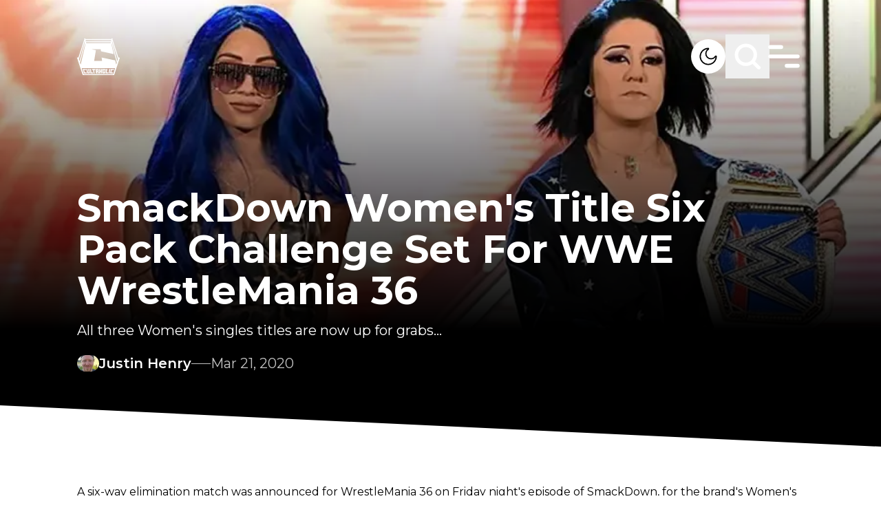

--- FILE ---
content_type: text/html; charset=utf-8
request_url: https://cultaholic.com/posts/smackdown-women-s-title-six-pack-challenge-set-for-wwe-wrestlemania-36
body_size: 24084
content:
<!DOCTYPE html><html lang="en" class="__variable_4bc053 font-sans" data-sentry-component="RootLayout" data-sentry-source-file="layout.tsx"><head><meta charSet="utf-8"/><meta name="viewport" content="width=device-width, initial-scale=1"/><link rel="preload" href="/_next/static/media/4f05ba3a6752a328-s.p.woff2" as="font" crossorigin="" type="font/woff2"/><link rel="preload" as="image" imageSrcSet="/_next/image?url=%2Fmedia%2F25347-SASHA-BANKS-BAYLEY.jpg&amp;w=640&amp;q=75 640w, /_next/image?url=%2Fmedia%2F25347-SASHA-BANKS-BAYLEY.jpg&amp;w=750&amp;q=75 750w, /_next/image?url=%2Fmedia%2F25347-SASHA-BANKS-BAYLEY.jpg&amp;w=828&amp;q=75 828w, /_next/image?url=%2Fmedia%2F25347-SASHA-BANKS-BAYLEY.jpg&amp;w=1080&amp;q=75 1080w, /_next/image?url=%2Fmedia%2F25347-SASHA-BANKS-BAYLEY.jpg&amp;w=1200&amp;q=75 1200w, /_next/image?url=%2Fmedia%2F25347-SASHA-BANKS-BAYLEY.jpg&amp;w=1920&amp;q=75 1920w, /_next/image?url=%2Fmedia%2F25347-SASHA-BANKS-BAYLEY.jpg&amp;w=2048&amp;q=75 2048w, /_next/image?url=%2Fmedia%2F25347-SASHA-BANKS-BAYLEY.jpg&amp;w=3840&amp;q=75 3840w" imageSizes="100vw" fetchPriority="high"/><link rel="stylesheet" href="/_next/static/css/35148f347d816e74.css" data-precedence="next"/><link rel="preload" as="script" fetchPriority="low" href="/_next/static/chunks/webpack-8a24a66be2e404cd.js"/><script src="/_next/static/chunks/db9a553a-347413b64d33cf5c.js" async=""></script><script src="/_next/static/chunks/525-b7253afc60f30ce9.js" async=""></script><script src="/_next/static/chunks/main-app-9400ae6070b36a75.js" async=""></script><script src="/_next/static/chunks/app/global-error-c15e511360e9256e.js" async=""></script><script src="/_next/static/chunks/app/layout-d0b2571624baebea.js" async=""></script><script src="/_next/static/chunks/290-37219f51fcae07cb.js" async=""></script><script src="/_next/static/chunks/234-61a73a5d6c78bd62.js" async=""></script><script src="/_next/static/chunks/479-aa10ab34ff86bd4c.js" async=""></script><script src="/_next/static/chunks/712-93355eeabb3a5bf2.js" async=""></script><script src="/_next/static/chunks/app/posts/%5Bslug%5D/page-15576fa80d454896.js" async=""></script><link rel="preload" href="https://www.googletagmanager.com/gtm.js?id=GTM-K2BQ9C2" as="script"/><link rel="preload" href="https://www.googletagmanager.com/gtag/js?id=G-0FV6XF5QQH" as="script"/><title>SmackDown Women&#x27;s Title Six Pack Challenge Set For WWE WrestleMania 36</title><meta name="description" content="All three Women&#x27;s singles titles are now up for grabs..."/><meta property="og:title" content="SmackDown Women&#x27;s Title Six Pack Challenge Set For WWE WrestleMania 36"/><meta property="og:description" content="All three Women&#x27;s singles titles are now up for grabs..."/><meta property="og:url" content="smackdown-women-s-title-six-pack-challenge-set-for-wwe-wrestlemania-36"/><meta property="og:site_name" content="Cultaholic Wrestling"/><meta property="og:image" content="https://cultaholic.com/media/25347-SASHA-BANKS-BAYLEY.jpg"/><meta property="og:type" content="website"/><meta name="twitter:card" content="summary_large_image"/><meta name="twitter:title" content="SmackDown Women&#x27;s Title Six Pack Challenge Set For WWE WrestleMania 36"/><meta name="twitter:description" content="All three Women&#x27;s singles titles are now up for grabs..."/><meta name="twitter:image" content="https://cultaholic.com/media/25347-SASHA-BANKS-BAYLEY.jpg"/><link rel="icon" href="/icon.png?9371676ab8c6c75a" type="image/png" sizes="32x32"/><meta name="next-size-adjust"/><script src="/_next/static/chunks/polyfills-c67a75d1b6f99dc8.js" noModule=""></script><script data-cfasync="false" nonce="fc61a851-7e39-4c53-9f05-ef945071ec73">try{(function(w,d){!function(j,k,l,m){if(j.zaraz)console.error("zaraz is loaded twice");else{j[l]=j[l]||{};j[l].executed=[];j.zaraz={deferred:[],listeners:[]};j.zaraz._v="5874";j.zaraz._n="fc61a851-7e39-4c53-9f05-ef945071ec73";j.zaraz.q=[];j.zaraz._f=function(n){return async function(){var o=Array.prototype.slice.call(arguments);j.zaraz.q.push({m:n,a:o})}};for(const p of["track","set","debug"])j.zaraz[p]=j.zaraz._f(p);j.zaraz.init=()=>{var q=k.getElementsByTagName(m)[0],r=k.createElement(m),s=k.getElementsByTagName("title")[0];s&&(j[l].t=k.getElementsByTagName("title")[0].text);j[l].x=Math.random();j[l].w=j.screen.width;j[l].h=j.screen.height;j[l].j=j.innerHeight;j[l].e=j.innerWidth;j[l].l=j.location.href;j[l].r=k.referrer;j[l].k=j.screen.colorDepth;j[l].n=k.characterSet;j[l].o=(new Date).getTimezoneOffset();if(j.dataLayer)for(const t of Object.entries(Object.entries(dataLayer).reduce((u,v)=>({...u[1],...v[1]}),{})))zaraz.set(t[0],t[1],{scope:"page"});j[l].q=[];for(;j.zaraz.q.length;){const w=j.zaraz.q.shift();j[l].q.push(w)}r.defer=!0;for(const x of[localStorage,sessionStorage])Object.keys(x||{}).filter(z=>z.startsWith("_zaraz_")).forEach(y=>{try{j[l]["z_"+y.slice(7)]=JSON.parse(x.getItem(y))}catch{j[l]["z_"+y.slice(7)]=x.getItem(y)}});r.referrerPolicy="origin";r.src="/cdn-cgi/zaraz/s.js?z="+btoa(encodeURIComponent(JSON.stringify(j[l])));q.parentNode.insertBefore(r,q)};["complete","interactive"].includes(k.readyState)?zaraz.init():j.addEventListener("DOMContentLoaded",zaraz.init)}}(w,d,"zarazData","script");window.zaraz._p=async d$=>new Promise(ea=>{if(d$){d$.e&&d$.e.forEach(eb=>{try{const ec=d.querySelector("script[nonce]"),ed=ec?.nonce||ec?.getAttribute("nonce"),ee=d.createElement("script");ed&&(ee.nonce=ed);ee.innerHTML=eb;ee.onload=()=>{d.head.removeChild(ee)};d.head.appendChild(ee)}catch(ef){console.error(`Error executing script: ${eb}\n`,ef)}});Promise.allSettled((d$.f||[]).map(eg=>fetch(eg[0],eg[1])))}ea()});zaraz._p({"e":["(function(w,d){})(window,document)"]});})(window,document)}catch(e){throw fetch("/cdn-cgi/zaraz/t"),e;};</script></head><body class="overflow-x-hidden bg-white dark:bg-black"><script>!function(){try{var d=document.documentElement,c=d.classList;c.remove('light','dark');var e=localStorage.getItem('theme');if('system'===e||(!e&&true)){var t='(prefers-color-scheme: dark)',m=window.matchMedia(t);if(m.media!==t||m.matches){d.style.colorScheme = 'dark';c.add('dark')}else{d.style.colorScheme = 'light';c.add('light')}}else if(e){c.add(e|| '')}if(e==='light'||e==='dark')d.style.colorScheme=e}catch(e){}}()</script><main data-sentry-component="PageWrapper" data-sentry-source-file="page-wrapper.tsx"><header class="fixed z-10 w-full" data-sentry-component="Header" data-sentry-source-file="header.tsx"><section class="pb-[35px] pt-[50px] transition-all duration-[400ms]"><div class="primary-container z-10 flex items-center justify-between"><div class="flex-1 items-center"><a aria-label="Cultaholic home page" data-sentry-element="Link" data-sentry-source-file="header.tsx" href="/"><svg xmlns="http://www.w3.org/2000/svg" width="62" height="55" fill="none" class="w-[62px] lg:w-[62px]" data-sentry-element="Logo" data-sentry-source-file="header.tsx"><g fill="#fff" clip-path="url(#logo-white_svg__a)"><path d="M11.63.567c.219.17.26.43.318.687l.04.176q.014.055.026.112l.013.052c.016.07.028.134.028.207h37.89l.025-.199q.038-.18.083-.36l.022-.096c.065-.266.131-.478.37-.635.197-.095.444-.048.644.015.163.065.278.16.382.3.064.211.019.42-.032.63-.102.45-.014.8.145 1.226q.05.135.096.272l.14.398q.127.356.243.715l.017.053.085.264.155.475.101.312.316.968.542 1.667a265.818 265.818 0 0 0 .122.372l.385 1.18.032.1.245.752.228.701.033.1.386 1.184.017.053.087.266.052.16 1.047 3.215.035.106.087.267.017.053.4 1.225.383 1.178.018.053.087.266 1.082 3.322.034.107.018.053.087.266.017.053.417 1.28.245.752.228.701.033.1.394 1.21.019.057.508 1.56q.016.053.033.104l.046.143.026.082c.016.058.016.058.047.085l.022-.042c.108-.202.214-.36.43-.457.255-.075.509-.024.749.078l.066.027c.194.087.41.226.492.43.079.294-.012.572-.108.848l-.127.373-.138.406-.167.494q-.144.424-.285.85l-.02.06-.1.303-.182.547-.101.305-.04.121-.04.122-.324.975-.02.061-.687 2.069-.62 1.868-.642 1.933-.685 2.066-.02.06-.304.915-.324.975-.02.061-.686 2.068-1.452 4.373-.02.063-.259.777-.216.652-.042.126q-.263.792-.523 1.587l-.017.054-.045.137c-.023.066-.023.066-.047.115H8.328c-.399-1.158-.399-1.158-.532-1.564l-.14-.425-.03-.093q-.196-.597-.395-1.192l-.167-.506-.043-.127-.436-1.315-.035-.108-.142-.427-.267-.807-.09-.272-.288-.869-.018-.054-2.948-8.899-.126-.38-.162-.488-.09-.271-.018-.055-.25-.757-.161-.486-.018-.054-.872-2.63-.018-.056-.094-.28-.074-.224-.25-.758-.018-.053A69 69 0 0 0 .3 30.135l-.08-.233c-.252-.724-.252-.724-.134-1.025.13-.21.337-.328.564-.411l.066-.024c.228-.073.496-.1.72-.004.18.105.31.285.39.474.062-.137.11-.275.155-.419l.024-.072.05-.156.134-.42.028-.088q.14-.434.284-.866.202-.613.4-1.228.21-.653.425-1.304.19-.575.375-1.152.21-.653.425-1.303.19-.576.376-1.152.21-.654.425-1.304l.375-1.152q.198-.615.4-1.228.195-.594.388-1.189.25-.775.503-1.549l.039-.118.136-.416.416-1.273.017-.053L8.227 9.32l.034-.106.018-.054.087-.266.017-.053.417-1.28.228-.701 1.058-3.245.054-.165.196-.602.084-.257.12-.365q.011-.038.024-.077l.022-.067a.55.55 0 0 0 .018-.314l-.017-.093-.037-.191c-.098-.526-.098-.526.01-.725.134-.17.358-.256.569-.293a.73.73 0 0 1 .5.1m.725 2.722c.098.535.244 1.06.375 1.587h36.54c.252-.786.252-.786.375-1.587zm38.49 1.116a24 24 0 0 0-.136.55l-.05.204-.016.06c-.048.217.02.416.077.625l.028.105.126.453.194.694.02.074.042.149.063.227.424 1.525.098.355.02.07.039.142.058.21.394 1.42.017.062.067.245.017.06.017.062.034.122.236.852.154.554.017.062.538 1.935.635 2.286q.008.035.02.071l.313 1.135.295 1.064.02.07q.303 1.1.61 2.198.3 1.076.597 2.152l.02.071.156.566.396 1.428.051.184.135.488.325 1.17.12.436.738 2.66.059.21q.112.409.227.818l.099.357.127.457q.111.404.232.806a.8.8 0 0 0 .1-.215l.029-.088.03-.095q.017-.05.033-.1l.248-.755.018-.055q.106-.325.222-.648l.044-.123.078-.213.034-.095.03-.078c.016-.139-.025-.256-.065-.388l-.027-.088-.093-.295-.036-.112-.076-.238-.122-.38-.02-.064-.042-.13q-.03-.099-.063-.197l-.371-1.171-.13-.408q-.014-.052-.032-.103l-.371-1.175-1.093-3.453-1.076-3.398-1.075-3.398a1574 1574 0 0 1-1.074-3.394l-.035-.109-.329-1.038-.19-.603q-.01-.027-.018-.055-.261-.82-.519-1.642-.27-.855-.542-1.712l-.505-1.595-.094-.299-.244-.776-.085-.272-.089-.281-.027-.088c-.021-.07-.021-.07-.076-.117m-39.74.025-.243.764-.019.06L9.736 8.75 8.661 12.15l-1.057 3.34-.034.108-.33 1.039-.19.603-.018.054-.518 1.642q-.27.857-.543 1.713l-.519 1.641q-.277.88-.556 1.757l-.52 1.642-.537 1.699q-.21.662-.42 1.326l-.017.05-.156.499q-.15.48-.307.959l-.106.325-.058.175-.079.24-.024.07-.02.065-.02.056c-.016.167.057.34.11.497l.019.058.063.19.161.482.118.353.373 1.117a.8.8 0 0 0 .103-.255l.016-.056.05-.186.116-.419.28-1.017.483-1.746.571-2.056q.3-1.076.598-2.152l.02-.071.156-.566.396-1.428.051-.184.135-.488.325-1.17.12-.436.326-1.172.153-.553.017-.061.575-2.071.602-2.168.02-.072.156-.565.396-1.429.051-.184.135-.487.325-1.171.12-.435.326-1.173.806-2.903.036-.13.087-.315a33 33 0 0 1 .264-.914c.085-.28.108-.5.008-.78-.039-.119-.062-.242-.088-.364l-.033-.14-.014-.06-.01-.042zm1.95 1.86c.02.163.02.163.05.323l.015.067.016.07.017.074.034.154.053.236.034.149.016.071.015.066.013.058c.01.049.01.049.037.097h35.29c.08-.314.08-.314.153-.629l.013-.058.026-.118.041-.18.026-.117.013-.054a1 1 0 0 0 .028-.209zm-1.15 1.712-.02.071q-.424 1.581-.851 3.161l-.611 2.264a3277 3277 0 0 1-1.338 4.958l-.623 2.307-.59 2.185a2931 2931 0 0 1-1.338 4.958l-.623 2.308a2028 2028 0 0 0-1.095 4.056l-.02.071-.163.606-.017.063-.033.122-.077.284a25 25 0 0 1-.174.622c-.057.203-.007.384.061.578l.209.608a65 65 0 0 1 .35 1.062l.02.06.155.463a.45.45 0 0 0 .078-.177l.016-.064.016-.07.018-.075.058-.248.133-.564.146-.617.05-.212.013-.054.09-.382.355-1.492.012-.051.146-.611.147-.616.049-.204.072-.304.478-2.004.02-.083.727-3.05.658-2.766.02-.084.32-1.337.298-1.255.02-.084 1.407-5.904.478-2.006.035-.149.238-.998.117-.492.012-.05.331-1.387.15-.624.129-.54.079-.331.086-.36.015-.06c.058-.241.058-.241.041-.486l-.014-.067-.017-.07-.016-.075-.036-.154-.053-.236-.034-.15L12 8.195l-.015-.066-.014-.058c-.011-.05-.011-.05-.065-.07m38.14 0a74 74 0 0 0-.198.85l-.017.07-.015.068-.014.059c-.016.17.026.34.066.505l.015.061.048.202.035.146.094.397.102.426.194.813.148.618.02.085.04.17.91 3.809.011.05.072.3.082.348.047.197.47 1.967.039.165.485 2.04.037.158.228.962.099.418.04.172q.03.118.056.236l.017.07.015.063.013.055q.016.062.037.122l-.063-.016c-.327-.083-.657-.155-.987-.228l-.715-.157-.664-.146-1.074-.236-1.283-.283-.543-.12-.054-.011-1.272-.28-.057-.012-1.526-.336-1.117-.246-.313-.069-4.389-.966-.06-.013-.593-.13-1.265-.28-1.405-.31-.45-.098-.163-.036-.22-.049-.065-.014a1 1 0 0 0-.23-.032q0-.027-.002-.056c-.017-.292-.062-.58-.106-.87l-.025-.166-.052-.346-.067-.444-.051-.343-.087-.577q-.015-.075-.034-.15H21.333c.08.04.138.062.223.081l.075.018.083.018.326.075.255.059.496.113.399.092a531 531 0 0 0 3.184.72l.369.081.133.03.18.04.052.011a1 1 0 0 0 .203.027 992 992 0 0 1-.537 3.34l-.014.086-.177 1.086-.165 1.018-.04.25-.05.303-.108.663-.685 4.22-.108.66-.015.093-.073.45-.137.844-.05.311-.012.075-.148.904-.057.348-.042.256-.024.147-.01.064-.01.059-.009.05c-.007.066-.005.134-.005.201h11.43a3 3 0 0 0-.024-.397l-.008-.058-.026-.19-.018-.136-.103-.755-.213-1.564-.234-1.712.076.02q.333.083.67.153l.098.021.265.055.286.06.494.104.923.193.203.042.41.086 2.606.548.338.07.056.013.114.024.848.178 2.586.545 3.253.685.153.032 2.023.426.944.198.475.1.1.02.244.052.474.1a90 90 0 0 0 1.269.262l.308.062.233.047.163.033.068.013c.053.025.053.025.084.084.033.114.033.114.045.162l.013.055.014.06.015.065.051.215.037.154.078.332.125.527.13.552.427 1.795.127.531.08.334.035.153q.13.543.268 1.083.05-.096.086-.2l.021-.06.022-.065.024-.069.244-.716.116-.34a73 73 0 0 0 .267-.785l.023-.064c.065-.198.043-.373-.012-.572l-.02-.077-.024-.083-.038-.139-.13-.474-.098-.358a395 395 0 0 1-.5-1.846 2831 2831 0 0 1-1.263-4.68l-1.233-4.568-1.262-4.673a2275 2275 0 0 1-1.275-4.725 2829 2829 0 0 1-1.29-4.783l-.053-.193-.034-.123-.016-.06-.076-.283-.015-.053-.113-.423-.021-.079-.038-.14q-.02-.076-.045-.151zM6.703 43.944c.03.135.059.26.1.39l.016.047.083.258.192.592.25.774.106.325.028.088.028.085.028.084.054.168q.22.68.436 1.363.245.768.497 1.535.252.772.498 1.545.18.573.366 1.144l.04.12.051.159.03.089c.017.062.017.062.048.09q.057.003.116.002H27.88l1.558-.001H40.27l8.238-.001h3.937l.056-.148q.039-.105.073-.213l.03-.093q.018-.05.033-.1l.035-.106.093-.285.058-.178q.267-.815.526-1.634.232-.73.471-1.46.255-.775.5-1.55a206 206 0 0 1 .807-2.488l.085-.262.026-.078.024-.072.02-.062c.017-.055.017-.055.014-.127z"></path><path d="M27.16 45.135h4.202l.002 2.166v.05q-.001 1.03-.014 2.063l-.001.073-.012.857h.175l.002.456c.002.32-.012.637-.027.958h-1.675l-.025-1.414h.175v-1.215h-1.25l.024.148a2 2 0 0 1 .007.18l.001.068.002.071.004.224.004.152.007.372h.15c.02.087.029.168.03.256l.002.08.001.082.002.077.004.282.011.637h-1.7l-.025-.54-.008-.168c-.022-.471-.022-.471-.017-.706h.175l-.012-.038c-.017-.081-.02-.162-.024-.244l-.002-.056-.008-.186-.006-.133-.016-.362-.013-.303-.064-1.453q-.014-.316-.027-.634l-.032-.734-.006-.13-.003-.06-.002-.053c-.011-.275-.01-.546-.01-.823m1.501 1.389-.001.426-.001.133v.16c0 .168.014.328.027.496h1.25c.002-.197.002-.197.002-.398l.001-.224v-.05c0-.182-.015-.36-.027-.543zM32.188 45.135h1.826l-.05 1.389h-.2v.058l.001.27v.092c.002.267-.013.528-.026.795h1.25v-.322q.004-.114.011-.227l.003-.059.011-.18.025-.427h-.175l.02-.51.007-.173.01-.25.003-.078.003-.073.002-.064c.006-.081.019-.161.03-.241h1.826l-.036.569-.011.178-.01.142q0 .036-.004.073a8 8 0 0 1-.04.427h-.174l-.003.058a191 191 0 0 1-.13 2.083l-.024.364-.024.353-.01.168c-.037.552-.037.552-.06.794h.15c.008.302-.014.6-.037.902l-.037.512h-1.701l.023-.568.008-.177.006-.142.002-.072q.01-.229.036-.455h.175v-.072a10 10 0 0 1 .025-.76l.025-.383H33.69l-.015.688-.002.13-.002.068a2 2 0 0 1-.031.329h.175q.003.36-.011.72l-.003.088a17 17 0 0 1-.036.606h-1.676l-.002-.637V50.6l-.001-.068c.003-.065.014-.125.028-.188h.15v-.048l.027-1.722.007-.49.004-.259q.009-.65.037-1.301h-.175l-.001-.414v-.14l-.002-.266c0-.191.015-.376.028-.57M37.39 45.135h4.227l-.203 1.632-.124 1.003-.091.732-.048.385q-.178 1.436-.36 2.87H36.89c.028-.598.028-.598.045-.807l.005-.074.018-.24.014-.174.069-.912.067-.876.134-1.775.038-.49.035-.46.012-.168.018-.23.005-.067.005-.063.004-.053q.014-.117.03-.233m1.325 1.389-.137 1.461-.063.679-.056.59-.029.314-.027.294-.01.109-.014.147-.008.084c-.007.069-.007.069-.006.142h1.226l.156-1.428.073-.663.128-1.173.012-.105.016-.145.009-.082a3 3 0 0 0 .006-.224zM13.18 45.135h1.826c.056.195.056.195.074.289l.025.13.013.07.027.145.042.222.027.142.013.067c.02.11.034.212.029.324h-.15l.01.058.502 2.652.059.311.055.293.02.107.028.147.015.082c.011.07.011.07.011.17h1.2l-.059-.345-.195-1.127-.118-.684-.103-.595-.054-.316-.051-.297-.02-.109-.025-.148-.014-.084c-.01-.065-.01-.065-.01-.115h-.176a111 111 0 0 1-.196-1.058l-.011-.066-.01-.058c-.009-.068-.008-.138-.008-.207h1.801c.056.195.056.195.072.297l.01.068.011.072.012.076.024.157.036.24.024.154.01.073.02.126a1 1 0 0 1 .006.126h-.175l.009.052a113 113 0 0 1 .298 1.852l.116.743.108.69q.046.299.093.596l.126.808.026.166.014.094c.01.084.01.084.01.233h-3.876a2 2 0 0 1-.08-.28l-.015-.078-.017-.084-.019-.089-.05-.243-.052-.259-.101-.497-.116-.569-.058-.282-.011-.056-.08-.392-.275-1.341-.09-.44-.059-.284q-.007-.04-.017-.08l-.014-.072-.013-.062c-.009-.052-.009-.052-.009-.126h-.175c-.053-.142-.08-.287-.11-.435l-.068-.343zM8.153 45.135h4.402c.116.459.116.459.16.66l.014.066.03.139.046.212.03.135.013.064.013.06.011.05a1 1 0 0 1 .008.177h-1.425l-.05-.15-1.25-.024.064.254.091.363.013.048a329 329 0 0 1 .56 2.257l.074.306.014.056.036.147.036.143a1 1 0 0 1 .037.246h1.2l-.025-.174h1.375c.034.1.062.19.084.293l.018.084.02.089q.008.044.02.092l.04.193.054.248.05.236.02.09.018.082.016.074c.01.057.01.057.01.107H9.905c-.35-1.315-.35-1.315-.35-1.414h.15l-.014-.049a78 78 0 0 1-.453-1.694l-.15-.574-.036-.14a95 95 0 0 0-.282-1.066l-.026-.097-.023-.085c-.016-.065-.016-.065-.016-.115h-.176c-.137-.46-.254-.924-.375-1.39M49.316 45.132h1.88l.793.001 1.633.002c-.014.116-.03.227-.06.34l-.02.08-.023.083-.024.087-.048.182-.075.279-.047.176-.023.085-.02.078-.02.068c-.016.055-.016.055-.04.104h-1.426l.025-.173-1.25.024-.242 1.03-.13.553-.137.58-.022.096q-.106.451-.21.904l-.015.064-.064.282-.022.095-.018.08c-.016.062-.016.062-.04.112l1.2-.025.05-.149h1.375c-.098.537-.26 1.06-.4 1.587h-4.077c.144-.741.144-.741.22-1.07l.08-.343h.175l.009-.053q.05-.3.116-.597l.022-.102.122-.565.104-.484.288-1.33.058-.27.032-.146.019-.088.016-.076c.015-.06.015-.06.04-.11h-.175c.04-.26.094-.516.148-.774l.047-.223.03-.141.014-.068c.039-.181.039-.181.132-.185M21.759 45.135h4.577c.026.077.03.138.034.22l.005.09.005.097.004.1.026.53.026.526h-1.2q-.014-.086-.026-.174h-.325l.01.083a31 31 0 0 1 .11 1.353l.03.434.036.5.034.485.015.205.026.37q.017.195.014.39h.175l.1 1.414h-1.7l-.125-1.414h.175l-.009-.067c-.043-.34-.072-.68-.102-1.02l-.018-.204-.043-.483-.044-.495-.037-.429-.023-.254-.025-.284-.008-.084a5 5 0 0 1-.017-.5h-.325v.174h-1.2c-.069-.52-.121-1.04-.175-1.563M42.242 45.135h1.826l-.072.488-.023.152q-.022.159-.047.318l-.016.113-.02.137-.012.074c-.01.057-.01.057-.035.107h-.175l-.004.047a9 9 0 0 1-.072.574l-.015.103-.042.275-.044.29-.158 1.044-.082.54-.034.23-.041.27-.022.146-.014.087-.011.077c-.012.063-.012.063-.037.137h.6l.026-.174h1.55l-.275 1.588h-3.626c.015-.2.032-.395.06-.593l.01-.072.031-.224.022-.153.052-.372h.175l.007-.076c.038-.374.088-.747.139-1.12l.037-.277.071-.524.08-.597.166-1.226h-.15q.023-.401.079-.799l.026-.192.016-.123.008-.058a1 1 0 0 1 .046-.217M18.407 45.135h1.826l.075.583.024.183.018.145.01.075c.017.135.027.266.023.403h-.15l.008.059.178 1.413.086.684.075.595.04.316.038.297.014.109.018.148.01.084a1 1 0 0 1 .008.115h.576v-.174h1.55l.075.738.024.233.018.182.01.096.01.092.008.08c.005.067.005.067.005.167h-3.626c-.2-1.34-.2-1.34-.2-1.414h.175l-.022-.09c-.035-.157-.057-.316-.08-.475l-.015-.103-.04-.275-.041-.29-.22-1.526-.041-.288-.04-.27-.02-.146-.013-.088-.01-.076a1.4 1.4 0 0 1-.009-.193h-.175a5 5 0 0 1-.097-.529l-.02-.137-.032-.21-.02-.135-.01-.063-.008-.06-.007-.051c-.007-.068-.006-.136-.006-.204M46.769 45.135h1.826c-.029.279-.029.279-.048.376l-.014.065-.014.068-.015.072-.031.15-.047.228-.03.145-.015.07-.013.064-.012.056c-.012.045-.012.045-.037.095h-.175l-.009.05q-.124.675-.264 1.349l-.041.202-.086.417-.099.482-.106.518-.03.148q-.03.137-.057.274-.007.04-.017.082l-.015.075-.013.066-.038.157h.15a4 4 0 0 1-.09.58l-.032.149-.047.228-.03.145-.014.069-.014.064-.012.056c-.011.048-.011.048-.036.123h-1.676a6 6 0 0 1 .07-.537l.014-.072.027-.148.042-.228.027-.146.013-.069.022-.119c.01-.045.01-.045.035-.095h.175l.004-.042c.016-.186.049-.368.084-.551l.019-.103.052-.275.054-.29.208-1.106.1-.536.032-.172.051-.27.028-.146.016-.088.015-.076q.015-.083.038-.165h-.175z"></path></g><defs><clipPath id="logo-white_svg__a"><path fill="#fff" d="M0 .313h62v54H0z"></path></clipPath></defs></svg></a></div><div class="flex items-center gap-5 lg:gap-16"><button title="Light &amp; Dark Mode" aria-label="Light &amp; Dark Mode" class="relative h-[30px] w-[30px] overflow-hidden rounded-full bg-white lg:h-[50px] lg:w-[50px]"><svg xmlns="http://www.w3.org/2000/svg" fill="none" viewBox="0 0 50 50" class="absolute left-0 top-0 w-full transition-all duration-500 dark:left-full dark:rotate-180" data-sentry-element="Dark" data-sentry-source-file="header.tsx"><path fill="#000" fill-rule="evenodd" d="M23.857 14.306a10.756 10.756 0 1 0 11.839 11.838 8.43 8.43 0 1 1-11.839-11.838M12.5 25c0-6.903 5.597-12.5 12.5-12.5.834 0 1.25.664 1.322 1.193.069.51-.12 1.157-.704 1.51a6.686 6.686 0 1 0 9.179 9.18c.353-.585 1-.774 1.51-.705.53.072 1.193.489 1.193 1.322 0 6.904-5.596 12.5-12.5 12.5-6.903 0-12.5-5.596-12.5-12.5" clip-rule="evenodd"></path></svg><svg xmlns="http://www.w3.org/2000/svg" fill="none" viewBox="0 0 50 50" class="absolute -left-full top-0 w-full -rotate-180 transition-all duration-500 dark:left-0 dark:rotate-0" data-sentry-element="Light" data-sentry-source-file="header.tsx"><path fill="#000" d="M36.25 24h-1.224c-.692 0-1.25.448-1.25 1s.558 1 1.25 1h1.225c.69 0 1.25-.447 1.25-1 0-.55-.561-1-1.25-1M25 18.124A6.85 6.85 0 0 0 18.126 25 6.854 6.854 0 0 0 25 31.877 6.854 6.854 0 0 0 31.877 25 6.855 6.855 0 0 0 25 18.126m0 11.876c-2.763 0-5-2.24-5-5a5 5 0 1 1 5 5m-8.75-5c0-.552-.56-1.002-1.25-1.002h-1.25c-.691 0-1.25.449-1.25 1.002 0 .55.559.998 1.25.998H15c.69 0 1.25-.447 1.25-.998M25 16.25c.552 0 1-.56 1-1.25v-1.25c0-.692-.448-1.25-1-1.25s-1 .558-1 1.25V15c0 .69.448 1.25 1 1.25m0 17.5c-.552 0-1 .558-1 1.25v1.25c0 .691.448 1.25 1 1.25s1-.559 1-1.25V35c0-.692-.448-1.25-1-1.25m9.207-16.543c.489-.489.567-1.201.177-1.591s-1.103-.31-1.59.178l-.875.874c-.488.489-.567 1.201-.177 1.591s1.104.31 1.591-.178zm-17.54 14.709-.874.876c-.489.489-.568 1.199-.178 1.589s1.104.312 1.59-.176l.875-.874c.49-.489.568-1.201.178-1.593-.39-.39-1.104-.308-1.59.178m.54-16.123c-.488-.489-1.202-.569-1.592-.179s-.31 1.104.177 1.593l.875.874c.488.488 1.2.568 1.59.178s.31-1.103-.177-1.59zm14.711 17.54.875.873c.489.489 1.2.566 1.59.179.39-.39.311-1.104-.177-1.592l-.874-.873c-.489-.49-1.201-.57-1.593-.18-.39.39-.31 1.103.18 1.592"></path></svg></button><button title="Search" aria-label="Search" class="scale-[.7] lg:scale-100"><svg class="search" width="64" height="64" viewBox="0 0 64 64" fill="none" data-sentry-element="svg" data-sentry-component="Search" data-sentry-source-file="search.tsx"><path class="search-path1" d="M40.001 40L48.001 48C48.001 48 51.1444 49.6066 53 49C56.7581 47.7716 58 43.5 59 39.5C59.8642 36.0432 60.2273 34.0559 60 30.5C59.7793 27.047 59.4558 24.8542 57.5 22C56.0151 19.833 54.9925 18.3296 52.5 17.5C50.0844 16.696 46 18 46 18L18 46" stroke="white" stroke-width="5" stroke-linecap="round" stroke-linejoin="round" data-sentry-element="path" data-sentry-source-file="search.tsx"></path><path class="search-path2" d="M39.4247 39.3989C36.942 41.8883 33.5079 43.4286 29.7143 43.4286C22.1401 43.4286 16 37.2885 16 29.7143C16 22.1401 22.1401 16 29.7143 16C37.2885 16 43.4286 22.1401 43.4286 29.7143C43.4286 33.1065 42.1971 36.2111 40.1567 38.6052C40.1567 38.6052 35.8608 46.4773 31 48.5C27.735 49.8586 25.4994 50.0101 22 49.5C17.9378 48.9079 16.0025 48.7995 13 46C9.22959 42.4845 7.48411 40.4368 6 35.5C4.63224 30.9502 4.71892 27.1863 5.49999 22.5C6.00001 19.5 7.19966 17.4377 9.5 16C13.5 13.5 18 18 18 18L46 46" stroke="white" stroke-width="5" stroke-linecap="round" stroke-linejoin="round" data-sentry-element="path" data-sentry-source-file="search.tsx"></path></svg></button><div class="relative h-8 w-8 scale-[.7] lg:h-[50px] lg:w-[50px] lg:scale-100" data-sentry-component="Hamburger" data-sentry-source-file="hamburger.tsx"><svg class="ham" viewBox="0 0 100 100" width="80" data-sentry-element="svg" data-sentry-source-file="hamburger.tsx"><path class="line top" d="m 20,33 h 20 c 0,0 9.044436,-0.654587 9.044436,-18.508902 0,-7.854315 -8.024349,-11.958003 -14.89975,-10.85914 -6.875401,1.098863 -13.637059,4.171617 -13.637059,16.368042 v 40" data-sentry-element="path" data-sentry-source-file="hamburger.tsx"></path><path class="line middle" d="m 20,50 h 50" data-sentry-element="path" data-sentry-source-file="hamburger.tsx"></path><path class="line bottom" style="stroke-dasharray:20 180" d="m 50, 67 h 20 c 12.796276,0 15.357889,-11.717785 15.357889,-26.851538 0,-15.133752 -4.786586,-27.274118 -16.667516,-30.274118 -11.88093,0 -18.499247,6.994427 -18.435284,17.125656 l 0.252538,40" data-sentry-element="path" data-sentry-source-file="hamburger.tsx"></path></svg></div></div></div></section><nav class="angled-bottom absolute left-0 right-0 -z-10 bg-black transition-all duration-[400ms] -top-[140px] -translate-y-full" data-sentry-component="Menu" data-sentry-source-file="header.tsx"><div class="primary-container pb-[170px] pt-[213px]"><form class="flex gap-7" action="/search"><input type="search" class="w-full border-b bg-black p-2.5 text-white placeholder:text-white lg:text-2xl" placeholder="Search" required="" name="searchTerm"/><input class="btn btn-pink font-semibold" type="submit" value="SEARCH"/></form></div></nav><nav class="angled-bottom absolute left-0 right-0 -z-10 bg-black transition-all duration-[400ms] -top-[140px] -translate-y-full" data-sentry-component="Menu" data-sentry-source-file="header.tsx"><div class="primary-container pb-[170px] pt-[213px]"><ul class="flex flex-col text-white"><li class="pb-7 last:pb-0 lg:pb-8"><a href="/" target="_self" rel="noopener noreferrer" data-replace="Home" class="inline-flex cursor-pointer link text-xl lg:text-4xl lg:font-bold" data-sentry-element="Tag" data-sentry-component="CmsLink" data-sentry-source-file="cms-link.tsx"><span>Home</span></a></li><li class="pb-7 last:pb-0 lg:pb-8"><a href="/posts/categories/news" target="_self" rel="noopener noreferrer" data-replace="News" class="inline-flex cursor-pointer link text-xl lg:text-4xl lg:font-bold" data-sentry-element="Tag" data-sentry-component="CmsLink" data-sentry-source-file="cms-link.tsx"><span>News</span></a></li><li class="pb-7 last:pb-0 lg:pb-8"><a href="/quizzes" target="_self" rel="noopener noreferrer" data-replace="Quizzes" class="inline-flex cursor-pointer link text-xl lg:text-4xl lg:font-bold" data-sentry-element="Tag" data-sentry-component="CmsLink" data-sentry-source-file="cms-link.tsx"><span>Quizzes</span></a></li><li class="pb-7 last:pb-0 lg:pb-8"><a href="/posts/categories/lists" target="_self" rel="noopener noreferrer" data-replace="Lists" class="inline-flex cursor-pointer link text-xl lg:text-4xl lg:font-bold" data-sentry-element="Tag" data-sentry-component="CmsLink" data-sentry-source-file="cms-link.tsx"><span>Lists</span></a></li><li class="pb-7 last:pb-0 lg:pb-8"><a href="/podcasts" target="_self" rel="noopener noreferrer" data-replace="Podcasts" class="inline-flex cursor-pointer link text-xl lg:text-4xl lg:font-bold" data-sentry-element="Tag" data-sentry-component="CmsLink" data-sentry-source-file="cms-link.tsx"><span>Podcasts</span></a></li><li class="pb-7 last:pb-0 lg:pb-8"><a href="https://www.patreon.com/cultaholic" target="_blank" rel="noopener noreferrer" data-replace="Patreon" class="inline-flex cursor-pointer link text-xl lg:text-4xl lg:font-bold" data-sentry-element="Tag" data-sentry-component="CmsLink" data-sentry-source-file="cms-link.tsx"><span>Patreon</span></a></li><li class="pb-7 last:pb-0 lg:pb-8"><a href="https://www.cultaholicshop.com" target="_blank" rel="noopener noreferrer" data-replace="Shop" class="inline-flex cursor-pointer link text-xl lg:text-4xl lg:font-bold" data-sentry-element="Tag" data-sentry-component="CmsLink" data-sentry-source-file="cms-link.tsx"><span>Shop</span></a></li></ul></div></nav></header><section class="fixed embla full" data-sentry-component="FeaturedHeader" data-sentry-source-file="featured-header.tsx"><div class="embla__viewport"><div class="embla__container"><div class="embla__slide"><section class="relative mb-16 flex h-[95vh] items-end pb-36"><article class="primary-container flex w-full items-start justify-start text-white"><div class=" max-w-5xl"><h1 class="mb-4 text-xl font-bold md:text-5xl">SmackDown Women&#x27;s Title Six Pack Challenge Set For WWE WrestleMania 36</h1><p class="mb-6 line-clamp-3 text-base md:text-xl">All three Women&#x27;s singles titles are now up for grabs...</p><div class="flex items-center gap-2"><div class="flex gap-2"><span class="relative flex aspect-square w-8 items-center justify-center overflow-hidden rounded-full bg-white" data-sentry-component="Avatar" data-sentry-source-file="avatar.tsx"><img alt="Justin Henry smiling while wearing a black hat" data-sentry-element="Image" data-sentry-component="CmsImage" data-sentry-source-file="cms-image.tsx" loading="lazy" decoding="async" data-nimg="fill" class="object-cover" style="position:absolute;height:100%;width:100%;left:0;top:0;right:0;bottom:0;color:transparent" sizes="100vw" srcSet="/_next/image?url=%2Fmedia%2Fme-96x96.jpg&amp;w=640&amp;q=75 640w, /_next/image?url=%2Fmedia%2Fme-96x96.jpg&amp;w=750&amp;q=75 750w, /_next/image?url=%2Fmedia%2Fme-96x96.jpg&amp;w=828&amp;q=75 828w, /_next/image?url=%2Fmedia%2Fme-96x96.jpg&amp;w=1080&amp;q=75 1080w, /_next/image?url=%2Fmedia%2Fme-96x96.jpg&amp;w=1200&amp;q=75 1200w, /_next/image?url=%2Fmedia%2Fme-96x96.jpg&amp;w=1920&amp;q=75 1920w, /_next/image?url=%2Fmedia%2Fme-96x96.jpg&amp;w=2048&amp;q=75 2048w, /_next/image?url=%2Fmedia%2Fme-96x96.jpg&amp;w=3840&amp;q=75 3840w" src="/_next/image?url=%2Fmedia%2Fme-96x96.jpg&amp;w=3840&amp;q=75"/></span><label class="text-base font-semibold lg:text-xl text-white">Justin Henry</label></div><span class="block h-px w-7 bg-grey2"></span><p class="text-base text-grey2 lg:text-xl">Mar 21, 2020</p></div></div></article><div class="-z-10 mix-blend-overlay"><img alt="SASHA BANKS BAYLEY" data-sentry-element="Image" data-sentry-component="CmsImage" data-sentry-source-file="cms-image.tsx" fetchPriority="high" decoding="async" data-nimg="fill" class="-z-10 object-cover pb-[30%] md:pb-0" style="position:absolute;height:100%;width:100%;left:0;top:0;right:0;bottom:0;color:transparent" sizes="100vw" srcSet="/_next/image?url=%2Fmedia%2F25347-SASHA-BANKS-BAYLEY.jpg&amp;w=640&amp;q=75 640w, /_next/image?url=%2Fmedia%2F25347-SASHA-BANKS-BAYLEY.jpg&amp;w=750&amp;q=75 750w, /_next/image?url=%2Fmedia%2F25347-SASHA-BANKS-BAYLEY.jpg&amp;w=828&amp;q=75 828w, /_next/image?url=%2Fmedia%2F25347-SASHA-BANKS-BAYLEY.jpg&amp;w=1080&amp;q=75 1080w, /_next/image?url=%2Fmedia%2F25347-SASHA-BANKS-BAYLEY.jpg&amp;w=1200&amp;q=75 1200w, /_next/image?url=%2Fmedia%2F25347-SASHA-BANKS-BAYLEY.jpg&amp;w=1920&amp;q=75 1920w, /_next/image?url=%2Fmedia%2F25347-SASHA-BANKS-BAYLEY.jpg&amp;w=2048&amp;q=75 2048w, /_next/image?url=%2Fmedia%2F25347-SASHA-BANKS-BAYLEY.jpg&amp;w=3840&amp;q=75 3840w" src="/_next/image?url=%2Fmedia%2F25347-SASHA-BANKS-BAYLEY.jpg&amp;w=3840&amp;q=75"/><div class="absolute bottom-0 left-0 right-0 top-0 -z-10 bg-gradient-to-t md:from-0 from-black from-30% to-transparent"></div></div></section></div></div></div></section><div class="angled-top relative top-[calc(95vh-95px)] bg-white pt-28 dark:bg-black"><script type="application/ld+json">{"@context":"https://schema.org","@type":"NewsArticle","name":"SmackDown Women's Title Six Pack Challenge Set For WWE WrestleMania 36","headline":"SmackDown Women's Title Six Pack Challenge Set For WWE WrestleMania 36","image":"https://cultaholic.com/media/25347-SASHA-BANKS-BAYLEY.jpg","description":"All three Women's singles titles are now up for grabs...","url":"https://cultaholic.com/posts/smackdown-women-s-title-six-pack-challenge-set-for-wwe-wrestlemania-36","datePublished":"2020-03-21T03:52:00.000Z","dateModified":"2026-01-14T03:21:57.689Z","author":{"@type":"Person","name":"Justin","image":"https://cultaholic.com/media/me-96x96.jpg","description":"In addition to writing lists and commentaries for Cultaholic, Justin is also the co-author of the WWE-related book Titan Screwed: Lost Smiles, Stunners, and Screwjobs.","url":"https://cultaholic.com/author/justin"}}</script><div class="primary-container" data-sentry-component="TextContent" data-sentry-source-file="text-content.tsx"><div class="prose !max-w-none w-full text-black dark:text-white" data-sentry-component="RichTextContent" data-sentry-source-file="rich-text.tsx"><p class="font-normal text-black dark:!text-white"><span class="">A six-way elimination match was announced for WrestleMania 36 on Friday night&#39;s episode of SmackDown, for the brand&#39;s Women&#39;s championship.</span></p><p class="font-normal text-black dark:!text-white"><span class="">Champion Bayley is scheduled to defend her title against Sasha Banks, Naomi, Lacey Evans, Dana Brooke, and Tamina. The match was formally announced by Paige, who was featured on the program via Skype. Travel issues prevented Paige from appearing on last week&#39;s show, for a scheduled confrontation with Bayley.</span></p><div class="" data-sentry-component="AdSpace" data-sentry-source-file="ad-space.tsx"><ins class="adsbygoogle" style="display:block;text-align:center" data-ad-layout="in-article" data-ad-format="fluid" data-ad-client="ca-pub-1544205541866798" data-ad-slot="8499493117"></ins></div><p class="font-normal text-black dark:!text-white"><span class="">The story was that Banks seemed unhappy about her friend Bayley having to defend her title, but was suddenly delighted when her name was mentioned among the field.</span></p><p class="font-normal text-black dark:!text-white"><span class="">WWE WrestleMania 36, taking place at the company&#39;s Performance Center in Orlando (as well as other potential locations) currently has eight matches scheduled.</span></p><div class="" data-sentry-component="AdSpace" data-sentry-source-file="ad-space.tsx"><ins class="adsbygoogle" style="display:block;text-align:center" data-ad-layout="in-article" data-ad-format="fluid" data-ad-client="ca-pub-1544205541866798" data-ad-slot="8499493117"></ins></div><p class="font-normal text-black dark:!text-white"><span class="">*WWE World: Brock Lesnar (c) vs. Drew McIntyre</span></p><p class="font-normal text-black dark:!text-white"><span class="">*WWE Universal: Goldberg (c) vs. Roman Reigns</span></p><div class="" data-sentry-component="AdSpace" data-sentry-source-file="ad-space.tsx"><ins class="adsbygoogle" style="display:block;text-align:center" data-ad-layout="in-article" data-ad-format="fluid" data-ad-client="ca-pub-1544205541866798" data-ad-slot="8499493117"></ins></div><p class="font-normal text-black dark:!text-white"><span class="">*Raw Women&#39;s: Becky Lynch (c) vs. Shayna Baszler</span></p><p class="font-normal text-black dark:!text-white"><span class="">*SmackDown Women&#39;s/Six Pack Elimination Match: Bayley (c) vs. Sasha Banks vs. Lacey Evans vs. Naomi vs. Dana Brooke vs. Tamina</span></p><div class="" data-sentry-component="AdSpace" data-sentry-source-file="ad-space.tsx"><ins class="adsbygoogle" style="display:block;text-align:center" data-ad-layout="in-article" data-ad-format="fluid" data-ad-client="ca-pub-1544205541866798" data-ad-slot="8499493117"></ins></div><p class="font-normal text-black dark:!text-white"><span class="">*NXT Women&#39;s: Rhea Ripley (c) vs. Charlotte Flair</span></p><p class="font-normal text-black dark:!text-white"><span class="">*John Cena vs. The Fiend</span></p><div class="" data-sentry-component="AdSpace" data-sentry-source-file="ad-space.tsx"><ins class="adsbygoogle" style="display:block;text-align:center" data-ad-layout="in-article" data-ad-format="fluid" data-ad-client="ca-pub-1544205541866798" data-ad-slot="8499493117"></ins></div><p class="font-normal text-black dark:!text-white"><span class="">*The Undertaker vs. AJ Styles</span></p><p class="font-normal text-black dark:!text-white"><span class="">*Kevin Owens vs. Seth Rollins</span></p><div class="" data-sentry-component="AdSpace" data-sentry-source-file="ad-space.tsx"><ins class="adsbygoogle" style="display:block;text-align:center" data-ad-layout="in-article" data-ad-format="fluid" data-ad-client="ca-pub-1544205541866798" data-ad-slot="8499493117"></ins></div><p class="font-normal text-black dark:!text-white"><p class="font-normal text-black dark:!text-white"><span class=""></span></p></p><p class="font-normal text-black dark:!text-white"><span class="">
</span></p><div class="" data-sentry-component="AdSpace" data-sentry-source-file="ad-space.tsx"><ins class="adsbygoogle" style="display:block;text-align:center" data-ad-layout="in-article" data-ad-format="fluid" data-ad-client="ca-pub-1544205541866798" data-ad-slot="8499493117"></ins></div></div></div><section class="bg-white dark:bg-black" data-sentry-component="PostNavigation" data-sentry-source-file="post-navigation.tsx"><div class="primary-container"><a class="my-16 inline-flex flex-grow-0 items-center gap-3 bg-grey3 py-5 pl-4 pr-24 dark:bg-grey1" data-sentry-element="Link" data-sentry-source-file="post-navigation.tsx" href="/author/justin"><span class="relative flex aspect-square items-center justify-center overflow-hidden rounded-full bg-black dark:bg-white w-[86px]" data-sentry-component="Avatar" data-sentry-source-file="avatar.tsx"><img alt="Justin Henry smiling while wearing a black hat" data-sentry-element="Image" data-sentry-component="CmsImage" data-sentry-source-file="cms-image.tsx" loading="lazy" decoding="async" data-nimg="fill" class="object-cover" style="position:absolute;height:100%;width:100%;left:0;top:0;right:0;bottom:0;color:transparent" sizes="100vw" srcSet="/_next/image?url=%2Fmedia%2Fme-96x96.jpg&amp;w=640&amp;q=75 640w, /_next/image?url=%2Fmedia%2Fme-96x96.jpg&amp;w=750&amp;q=75 750w, /_next/image?url=%2Fmedia%2Fme-96x96.jpg&amp;w=828&amp;q=75 828w, /_next/image?url=%2Fmedia%2Fme-96x96.jpg&amp;w=1080&amp;q=75 1080w, /_next/image?url=%2Fmedia%2Fme-96x96.jpg&amp;w=1200&amp;q=75 1200w, /_next/image?url=%2Fmedia%2Fme-96x96.jpg&amp;w=1920&amp;q=75 1920w, /_next/image?url=%2Fmedia%2Fme-96x96.jpg&amp;w=2048&amp;q=75 2048w, /_next/image?url=%2Fmedia%2Fme-96x96.jpg&amp;w=3840&amp;q=75 3840w" src="/_next/image?url=%2Fmedia%2Fme-96x96.jpg&amp;w=3840&amp;q=75"/></span><span class="flex flex-col text-black dark:text-white"><label>Author</label><span class="text-xl font-bold">Justin Henry</span></span></a><div class="mb-12 flex flex-col items-center justify-between gap-5 overflow-x-scroll lg:flex-row lg:overflow-hidden"><div class="flex gap-2 text-base lg:text-2xl"><label class="font-bold text-pink">Tags</label><ul class="flex gap-2"><li class="bg-grey3 px-2 py-1 font-bold text-black dark:bg-grey1 dark:text-white"><a data-replace="WWE" class="link inline-flex" href="/tags/wwe"><span>WWE</span></a></li><li class="bg-grey3 px-2 py-1 font-bold text-black dark:bg-grey1 dark:text-white"><a data-replace="WrestleMania 36" class="link inline-flex" href="/tags/wrestlemania-36"><span>WrestleMania 36</span></a></li><li class="bg-grey3 px-2 py-1 font-bold text-black dark:bg-grey1 dark:text-white"><a data-replace="Bayley" class="link inline-flex" href="/tags/bayley"><span>Bayley</span></a></li><li class="bg-grey3 px-2 py-1 font-bold text-black dark:bg-grey1 dark:text-white"><a data-replace="Sasha Banks" class="link inline-flex" href="/tags/sasha-banks"><span>Sasha Banks</span></a></li><li class="bg-grey3 px-2 py-1 font-bold text-black dark:bg-grey1 dark:text-white"><a data-replace="Naomi" class="link inline-flex" href="/tags/naomi"><span>Naomi</span></a></li></ul></div><button class="btn btn-dark h-full min-h-0 w-full max-w-[400px] rounded-md text-base ">Share this post</button></div><div class="mb-16 grid grid-cols-12 items-end justify-between gap-5 text-black lg:grid-cols-2 dark:text-white"><a class="col-span-11 max-w-[484px] justify-self-start border-2 border-black p-3 text-base lg:col-span-1 lg:text-xl dark:border-white" href="/posts/wwe-selling-i-wasn-t-there-wrestlemania-36-t-shirts"><span class="font-bold">Previous</span> - <!-- -->WWE Selling &quot;I Wasn&#x27;t There&quot; WrestleMania 36 T-Shirts</a><a class="col-span-11 col-start-2 max-w-[484px] justify-self-end border-2 border-black p-3 text-base lg:col-span-1 lg:text-xl dark:border-white " href="/posts/aew-not-going-forward-with-blood-and-guts-card-this-week"><span class="font-bold">Next</span> - <!-- -->AEW Not Going Forward With Blood And Guts Card This Week</a></div></div></section><section class="mb-8 bg-white md:mb-[70px] dark:bg-black" data-sentry-component="Recommended" data-sentry-source-file="recommended-latest.tsx"><div><header class="primary-container mb-16" data-sentry-component="SectionHeader" data-sentry-source-file="section-header.tsx"><h2 class="mb-4 text-xl font-bold uppercase sm:text-3xl text-black dark:text-white" data-sentry-element="HeadingTag" data-sentry-source-file="section-header.tsx">Recommended</h2><hr class="border-b-2 text-pink"/></header><div class="xl:primary-container"><section class="embla relative" data-sentry-component="Carousel" data-sentry-source-file="carousel.tsx"><div class="embla__viewport"><div class="embla__container"><div class="embla__slide"><div class="embla__slide__number"><a class="w-full" data-sentry-element="Link" data-sentry-component="ArticleCard" data-sentry-source-file="article-card.tsx" href="/posts/the-complete-history-of-the-wyatt-family"><figure class="relative mb-6 aspect-[16/9]"><img data-sentry-element="Image" data-sentry-source-file="cms-image.tsx" alt="Bray Wyatt standing in the middle cutting a promo with Erick Rowan in a white sheep mask to his left, Braun Strowman in a black sheep mask behind, and Luke Harper with a black bear to his right" data-sentry-component="CmsImage" loading="lazy" decoding="async" data-nimg="fill" class="object-cover" style="position:absolute;height:100%;width:100%;left:0;top:0;right:0;bottom:0;color:transparent" sizes="75vw" srcSet="/_next/image?url=%2Fmedia%2FWyatt%20Family%202015.jpg&amp;w=640&amp;q=75 640w, /_next/image?url=%2Fmedia%2FWyatt%20Family%202015.jpg&amp;w=750&amp;q=75 750w, /_next/image?url=%2Fmedia%2FWyatt%20Family%202015.jpg&amp;w=828&amp;q=75 828w, /_next/image?url=%2Fmedia%2FWyatt%20Family%202015.jpg&amp;w=1080&amp;q=75 1080w, /_next/image?url=%2Fmedia%2FWyatt%20Family%202015.jpg&amp;w=1200&amp;q=75 1200w, /_next/image?url=%2Fmedia%2FWyatt%20Family%202015.jpg&amp;w=1920&amp;q=75 1920w, /_next/image?url=%2Fmedia%2FWyatt%20Family%202015.jpg&amp;w=2048&amp;q=75 2048w, /_next/image?url=%2Fmedia%2FWyatt%20Family%202015.jpg&amp;w=3840&amp;q=75 3840w" src="/_next/image?url=%2Fmedia%2FWyatt%20Family%202015.jpg&amp;w=3840&amp;q=75"/></figure><h3 class="mb-4 line-clamp-3 text-lg font-bold lg:text-2xl text-black dark:text-white">The Complete History Of The Wyatt Family</h3><p class="mb-6 line-clamp-3 min-h-9 text-base lg:text-lg text-black dark:text-white">The full story of the Wyatt Family</p><footer><div class="flex items-center gap-2"><div class="flex gap-2"><span class="relative flex aspect-square w-8 items-center justify-center overflow-hidden rounded-full bg-black dark:bg-white" data-sentry-component="Avatar" data-sentry-source-file="avatar.tsx"><img alt="Justin Henry smiling while wearing a black hat" data-sentry-element="Image" data-sentry-component="CmsImage" data-sentry-source-file="cms-image.tsx" loading="lazy" decoding="async" data-nimg="fill" class="object-cover" style="position:absolute;height:100%;width:100%;left:0;top:0;right:0;bottom:0;color:transparent" sizes="100vw" srcSet="/_next/image?url=%2Fmedia%2Fme-96x96.jpg&amp;w=640&amp;q=75 640w, /_next/image?url=%2Fmedia%2Fme-96x96.jpg&amp;w=750&amp;q=75 750w, /_next/image?url=%2Fmedia%2Fme-96x96.jpg&amp;w=828&amp;q=75 828w, /_next/image?url=%2Fmedia%2Fme-96x96.jpg&amp;w=1080&amp;q=75 1080w, /_next/image?url=%2Fmedia%2Fme-96x96.jpg&amp;w=1200&amp;q=75 1200w, /_next/image?url=%2Fmedia%2Fme-96x96.jpg&amp;w=1920&amp;q=75 1920w, /_next/image?url=%2Fmedia%2Fme-96x96.jpg&amp;w=2048&amp;q=75 2048w, /_next/image?url=%2Fmedia%2Fme-96x96.jpg&amp;w=3840&amp;q=75 3840w" src="/_next/image?url=%2Fmedia%2Fme-96x96.jpg&amp;w=3840&amp;q=75"/></span><label class="text-base font-semibold lg:text-xl text-black dark:text-white">Justin Henry</label></div><span class="block h-px w-7 bg-grey2"></span><p class="text-base text-grey2 lg:text-xl">Jan 13, 2026</p></div><label class="mt-4 block text-base font-semibold text-pink lg:text-lg">Read Time: <!-- -->17:12<!-- --> min</label></footer></a></div></div><div class="embla__slide"><div class="embla__slide__number"><a class="w-full" data-sentry-element="Link" data-sentry-component="ArticleCard" data-sentry-source-file="article-card.tsx" href="/posts/rumour-killer-on-worries-over-wwe-royal-rumble-2026-arena"><figure class="relative mb-6 aspect-[16/9]"><img data-sentry-element="Image" data-sentry-source-file="cms-image.tsx" alt="Logo for Royal Rumble 2026" data-sentry-component="CmsImage" loading="lazy" decoding="async" data-nimg="fill" class="object-cover" style="position:absolute;height:100%;width:100%;left:0;top:0;right:0;bottom:0;color:transparent" sizes="75vw" srcSet="/_next/image?url=%2Fmedia%2FRoyal%20Rumble%202026%20logo.jpg&amp;w=640&amp;q=75 640w, /_next/image?url=%2Fmedia%2FRoyal%20Rumble%202026%20logo.jpg&amp;w=750&amp;q=75 750w, /_next/image?url=%2Fmedia%2FRoyal%20Rumble%202026%20logo.jpg&amp;w=828&amp;q=75 828w, /_next/image?url=%2Fmedia%2FRoyal%20Rumble%202026%20logo.jpg&amp;w=1080&amp;q=75 1080w, /_next/image?url=%2Fmedia%2FRoyal%20Rumble%202026%20logo.jpg&amp;w=1200&amp;q=75 1200w, /_next/image?url=%2Fmedia%2FRoyal%20Rumble%202026%20logo.jpg&amp;w=1920&amp;q=75 1920w, /_next/image?url=%2Fmedia%2FRoyal%20Rumble%202026%20logo.jpg&amp;w=2048&amp;q=75 2048w, /_next/image?url=%2Fmedia%2FRoyal%20Rumble%202026%20logo.jpg&amp;w=3840&amp;q=75 3840w" src="/_next/image?url=%2Fmedia%2FRoyal%20Rumble%202026%20logo.jpg&amp;w=3840&amp;q=75"/></figure><h3 class="mb-4 line-clamp-3 text-lg font-bold lg:text-2xl text-black dark:text-white">Rumour Killer On Worries Over WWE Royal Rumble 2026 Arena</h3><p class="mb-6 line-clamp-3 min-h-9 text-base lg:text-lg text-black dark:text-white">Worries about the WWE Royal Rumble 2026 arena are reportedly unnecessary </p><footer><div class="flex items-center gap-2"><div class="flex gap-2"><span class="relative flex aspect-square w-8 items-center justify-center overflow-hidden rounded-full bg-black dark:bg-white" data-sentry-component="Avatar" data-sentry-source-file="avatar.tsx"><img alt="Aidan Gibbons smiling in front of a green screen in an Adidas hoodie " data-sentry-element="Image" data-sentry-component="CmsImage" data-sentry-source-file="cms-image.tsx" loading="lazy" decoding="async" data-nimg="fill" class="object-cover" style="position:absolute;height:100%;width:100%;left:0;top:0;right:0;bottom:0;color:transparent" sizes="100vw" srcSet="/_next/image?url=%2Fmedia%2FAidanGibbons_250%20(1).jpg&amp;w=640&amp;q=75 640w, /_next/image?url=%2Fmedia%2FAidanGibbons_250%20(1).jpg&amp;w=750&amp;q=75 750w, /_next/image?url=%2Fmedia%2FAidanGibbons_250%20(1).jpg&amp;w=828&amp;q=75 828w, /_next/image?url=%2Fmedia%2FAidanGibbons_250%20(1).jpg&amp;w=1080&amp;q=75 1080w, /_next/image?url=%2Fmedia%2FAidanGibbons_250%20(1).jpg&amp;w=1200&amp;q=75 1200w, /_next/image?url=%2Fmedia%2FAidanGibbons_250%20(1).jpg&amp;w=1920&amp;q=75 1920w, /_next/image?url=%2Fmedia%2FAidanGibbons_250%20(1).jpg&amp;w=2048&amp;q=75 2048w, /_next/image?url=%2Fmedia%2FAidanGibbons_250%20(1).jpg&amp;w=3840&amp;q=75 3840w" src="/_next/image?url=%2Fmedia%2FAidanGibbons_250%20(1).jpg&amp;w=3840&amp;q=75"/></span><label class="text-base font-semibold lg:text-xl text-black dark:text-white">Aidan Gibbons</label></div><span class="block h-px w-7 bg-grey2"></span><p class="text-base text-grey2 lg:text-xl">Jan 13, 2026</p></div><label class="mt-4 block text-base font-semibold text-pink lg:text-lg">Read Time: <!-- -->1<!-- --> min</label></footer></a></div></div><div class="embla__slide"><div class="embla__slide__number"><a class="w-full" data-sentry-element="Link" data-sentry-component="ArticleCard" data-sentry-source-file="article-card.tsx" href="/posts/report-wwe-changes-wrestlemania-42-plans-cody-rhodes-vs-roman-reigns-likely-off-the-card"><figure class="relative mb-6 aspect-[16/9]"><img data-sentry-element="Image" data-sentry-source-file="cms-image.tsx" alt="Roman Reigns and Cody Rhodes staring at each other inside WarGames at WWE Survivor Series" data-sentry-component="CmsImage" loading="lazy" decoding="async" data-nimg="fill" class="object-cover" style="position:absolute;height:100%;width:100%;left:0;top:0;right:0;bottom:0;color:transparent" sizes="75vw" srcSet="/_next/image?url=%2Fmedia%2FRoman%20Reigns%20Cody%20Rhodes%20Survivor%20Series%202025.jpg&amp;w=640&amp;q=75 640w, /_next/image?url=%2Fmedia%2FRoman%20Reigns%20Cody%20Rhodes%20Survivor%20Series%202025.jpg&amp;w=750&amp;q=75 750w, /_next/image?url=%2Fmedia%2FRoman%20Reigns%20Cody%20Rhodes%20Survivor%20Series%202025.jpg&amp;w=828&amp;q=75 828w, /_next/image?url=%2Fmedia%2FRoman%20Reigns%20Cody%20Rhodes%20Survivor%20Series%202025.jpg&amp;w=1080&amp;q=75 1080w, /_next/image?url=%2Fmedia%2FRoman%20Reigns%20Cody%20Rhodes%20Survivor%20Series%202025.jpg&amp;w=1200&amp;q=75 1200w, /_next/image?url=%2Fmedia%2FRoman%20Reigns%20Cody%20Rhodes%20Survivor%20Series%202025.jpg&amp;w=1920&amp;q=75 1920w, /_next/image?url=%2Fmedia%2FRoman%20Reigns%20Cody%20Rhodes%20Survivor%20Series%202025.jpg&amp;w=2048&amp;q=75 2048w, /_next/image?url=%2Fmedia%2FRoman%20Reigns%20Cody%20Rhodes%20Survivor%20Series%202025.jpg&amp;w=3840&amp;q=75 3840w" src="/_next/image?url=%2Fmedia%2FRoman%20Reigns%20Cody%20Rhodes%20Survivor%20Series%202025.jpg&amp;w=3840&amp;q=75"/></figure><h3 class="mb-4 line-clamp-3 text-lg font-bold lg:text-2xl text-black dark:text-white">Report: WWE Changes WrestleMania 42 Plans, Cody Rhodes Vs. Roman Reigns Likely Off The Card</h3><p class="mb-6 line-clamp-3 min-h-9 text-base lg:text-lg text-black dark:text-white">Cody Rhodes vs. Roman Reigns possibly off WWE WrestleMania 42</p><footer><div class="flex items-center gap-2"><div class="flex gap-2"><span class="relative flex aspect-square w-8 items-center justify-center overflow-hidden rounded-full bg-black dark:bg-white" data-sentry-component="Avatar" data-sentry-source-file="avatar.tsx"><img alt="Aidan Gibbons smiling in front of a green screen in an Adidas hoodie " data-sentry-element="Image" data-sentry-component="CmsImage" data-sentry-source-file="cms-image.tsx" loading="lazy" decoding="async" data-nimg="fill" class="object-cover" style="position:absolute;height:100%;width:100%;left:0;top:0;right:0;bottom:0;color:transparent" sizes="100vw" srcSet="/_next/image?url=%2Fmedia%2FAidanGibbons_250%20(1).jpg&amp;w=640&amp;q=75 640w, /_next/image?url=%2Fmedia%2FAidanGibbons_250%20(1).jpg&amp;w=750&amp;q=75 750w, /_next/image?url=%2Fmedia%2FAidanGibbons_250%20(1).jpg&amp;w=828&amp;q=75 828w, /_next/image?url=%2Fmedia%2FAidanGibbons_250%20(1).jpg&amp;w=1080&amp;q=75 1080w, /_next/image?url=%2Fmedia%2FAidanGibbons_250%20(1).jpg&amp;w=1200&amp;q=75 1200w, /_next/image?url=%2Fmedia%2FAidanGibbons_250%20(1).jpg&amp;w=1920&amp;q=75 1920w, /_next/image?url=%2Fmedia%2FAidanGibbons_250%20(1).jpg&amp;w=2048&amp;q=75 2048w, /_next/image?url=%2Fmedia%2FAidanGibbons_250%20(1).jpg&amp;w=3840&amp;q=75 3840w" src="/_next/image?url=%2Fmedia%2FAidanGibbons_250%20(1).jpg&amp;w=3840&amp;q=75"/></span><label class="text-base font-semibold lg:text-xl text-black dark:text-white">Aidan Gibbons</label></div><span class="block h-px w-7 bg-grey2"></span><p class="text-base text-grey2 lg:text-xl">Jan 13, 2026</p></div><label class="mt-4 block text-base font-semibold text-pink lg:text-lg">Read Time: <!-- -->1:19<!-- --> min</label></footer></a></div></div></div></div></section></div></div><div><header class="primary-container my-16" data-sentry-component="SectionHeader" data-sentry-source-file="section-header.tsx"><h2 class="mb-4 text-xl font-bold uppercase sm:text-3xl text-black dark:text-white" data-sentry-element="HeadingTag" data-sentry-source-file="section-header.tsx">Latest posts</h2><hr class="border-b-2 text-pink"/></header><div class="xl:primary-container"><section class="embla relative" data-sentry-component="Carousel" data-sentry-source-file="carousel.tsx"><div class="embla__viewport"><div class="embla__container"><div class="embla__slide"><div class="embla__slide__number"><a class="w-full" data-sentry-element="Link" data-sentry-component="ArticleCard" data-sentry-source-file="article-card.tsx" href="/posts/the-complete-history-of-the-wyatt-family"><figure class="relative mb-6 aspect-[16/9]"><img data-sentry-element="Image" data-sentry-source-file="cms-image.tsx" alt="Bray Wyatt standing in the middle cutting a promo with Erick Rowan in a white sheep mask to his left, Braun Strowman in a black sheep mask behind, and Luke Harper with a black bear to his right" data-sentry-component="CmsImage" loading="lazy" decoding="async" data-nimg="fill" class="object-cover" style="position:absolute;height:100%;width:100%;left:0;top:0;right:0;bottom:0;color:transparent" sizes="75vw" srcSet="/_next/image?url=%2Fmedia%2FWyatt%20Family%202015.jpg&amp;w=640&amp;q=75 640w, /_next/image?url=%2Fmedia%2FWyatt%20Family%202015.jpg&amp;w=750&amp;q=75 750w, /_next/image?url=%2Fmedia%2FWyatt%20Family%202015.jpg&amp;w=828&amp;q=75 828w, /_next/image?url=%2Fmedia%2FWyatt%20Family%202015.jpg&amp;w=1080&amp;q=75 1080w, /_next/image?url=%2Fmedia%2FWyatt%20Family%202015.jpg&amp;w=1200&amp;q=75 1200w, /_next/image?url=%2Fmedia%2FWyatt%20Family%202015.jpg&amp;w=1920&amp;q=75 1920w, /_next/image?url=%2Fmedia%2FWyatt%20Family%202015.jpg&amp;w=2048&amp;q=75 2048w, /_next/image?url=%2Fmedia%2FWyatt%20Family%202015.jpg&amp;w=3840&amp;q=75 3840w" src="/_next/image?url=%2Fmedia%2FWyatt%20Family%202015.jpg&amp;w=3840&amp;q=75"/></figure><h3 class="mb-4 line-clamp-3 text-lg font-bold lg:text-2xl text-black dark:text-white">The Complete History Of The Wyatt Family</h3><p class="mb-6 line-clamp-3 min-h-9 text-base lg:text-lg text-black dark:text-white">The full story of the Wyatt Family</p><footer><div class="flex items-center gap-2"><div class="flex gap-2"><span class="relative flex aspect-square w-8 items-center justify-center overflow-hidden rounded-full bg-black dark:bg-white" data-sentry-component="Avatar" data-sentry-source-file="avatar.tsx"><img alt="Justin Henry smiling while wearing a black hat" data-sentry-element="Image" data-sentry-component="CmsImage" data-sentry-source-file="cms-image.tsx" loading="lazy" decoding="async" data-nimg="fill" class="object-cover" style="position:absolute;height:100%;width:100%;left:0;top:0;right:0;bottom:0;color:transparent" sizes="100vw" srcSet="/_next/image?url=%2Fmedia%2Fme-96x96.jpg&amp;w=640&amp;q=75 640w, /_next/image?url=%2Fmedia%2Fme-96x96.jpg&amp;w=750&amp;q=75 750w, /_next/image?url=%2Fmedia%2Fme-96x96.jpg&amp;w=828&amp;q=75 828w, /_next/image?url=%2Fmedia%2Fme-96x96.jpg&amp;w=1080&amp;q=75 1080w, /_next/image?url=%2Fmedia%2Fme-96x96.jpg&amp;w=1200&amp;q=75 1200w, /_next/image?url=%2Fmedia%2Fme-96x96.jpg&amp;w=1920&amp;q=75 1920w, /_next/image?url=%2Fmedia%2Fme-96x96.jpg&amp;w=2048&amp;q=75 2048w, /_next/image?url=%2Fmedia%2Fme-96x96.jpg&amp;w=3840&amp;q=75 3840w" src="/_next/image?url=%2Fmedia%2Fme-96x96.jpg&amp;w=3840&amp;q=75"/></span><label class="text-base font-semibold lg:text-xl text-black dark:text-white">Justin Henry</label></div><span class="block h-px w-7 bg-grey2"></span><p class="text-base text-grey2 lg:text-xl">Jan 13, 2026</p></div><label class="mt-4 block text-base font-semibold text-pink lg:text-lg">Read Time: <!-- -->17:12<!-- --> min</label></footer></a></div></div><div class="embla__slide"><div class="embla__slide__number"><a class="w-full" data-sentry-element="Link" data-sentry-component="ArticleCard" data-sentry-source-file="article-card.tsx" href="/posts/colby-corino-re-signs-with-nwa-despite-wwe--aew-interest"><figure class="relative mb-6 aspect-[16/9]"><img data-sentry-element="Image" data-sentry-source-file="cms-image.tsx" alt="Colby Corino wearing an NWA hat while taking a selfie" data-sentry-component="CmsImage" loading="lazy" decoding="async" data-nimg="fill" class="object-cover" style="position:absolute;height:100%;width:100%;left:0;top:0;right:0;bottom:0;color:transparent" sizes="75vw" srcSet="/_next/image?url=%2Fmedia%2FColby%20Corino%202025.jpg&amp;w=640&amp;q=75 640w, /_next/image?url=%2Fmedia%2FColby%20Corino%202025.jpg&amp;w=750&amp;q=75 750w, /_next/image?url=%2Fmedia%2FColby%20Corino%202025.jpg&amp;w=828&amp;q=75 828w, /_next/image?url=%2Fmedia%2FColby%20Corino%202025.jpg&amp;w=1080&amp;q=75 1080w, /_next/image?url=%2Fmedia%2FColby%20Corino%202025.jpg&amp;w=1200&amp;q=75 1200w, /_next/image?url=%2Fmedia%2FColby%20Corino%202025.jpg&amp;w=1920&amp;q=75 1920w, /_next/image?url=%2Fmedia%2FColby%20Corino%202025.jpg&amp;w=2048&amp;q=75 2048w, /_next/image?url=%2Fmedia%2FColby%20Corino%202025.jpg&amp;w=3840&amp;q=75 3840w" src="/_next/image?url=%2Fmedia%2FColby%20Corino%202025.jpg&amp;w=3840&amp;q=75"/></figure><h3 class="mb-4 line-clamp-3 text-lg font-bold lg:text-2xl text-black dark:text-white">Colby Corino Re-Signs With NWA Despite WWE &amp; AEW Interest</h3><p class="mb-6 line-clamp-3 min-h-9 text-base lg:text-lg text-black dark:text-white">Colby Corino signs new NWA deal</p><footer><div class="flex items-center gap-2"><div class="flex gap-2"><span class="relative flex aspect-square w-8 items-center justify-center overflow-hidden rounded-full bg-black dark:bg-white" data-sentry-component="Avatar" data-sentry-source-file="avatar.tsx"><img alt="Aidan Gibbons smiling in front of a green screen in an Adidas hoodie " data-sentry-element="Image" data-sentry-component="CmsImage" data-sentry-source-file="cms-image.tsx" loading="lazy" decoding="async" data-nimg="fill" class="object-cover" style="position:absolute;height:100%;width:100%;left:0;top:0;right:0;bottom:0;color:transparent" sizes="100vw" srcSet="/_next/image?url=%2Fmedia%2FAidanGibbons_250%20(1).jpg&amp;w=640&amp;q=75 640w, /_next/image?url=%2Fmedia%2FAidanGibbons_250%20(1).jpg&amp;w=750&amp;q=75 750w, /_next/image?url=%2Fmedia%2FAidanGibbons_250%20(1).jpg&amp;w=828&amp;q=75 828w, /_next/image?url=%2Fmedia%2FAidanGibbons_250%20(1).jpg&amp;w=1080&amp;q=75 1080w, /_next/image?url=%2Fmedia%2FAidanGibbons_250%20(1).jpg&amp;w=1200&amp;q=75 1200w, /_next/image?url=%2Fmedia%2FAidanGibbons_250%20(1).jpg&amp;w=1920&amp;q=75 1920w, /_next/image?url=%2Fmedia%2FAidanGibbons_250%20(1).jpg&amp;w=2048&amp;q=75 2048w, /_next/image?url=%2Fmedia%2FAidanGibbons_250%20(1).jpg&amp;w=3840&amp;q=75 3840w" src="/_next/image?url=%2Fmedia%2FAidanGibbons_250%20(1).jpg&amp;w=3840&amp;q=75"/></span><label class="text-base font-semibold lg:text-xl text-black dark:text-white">Aidan Gibbons</label></div><span class="block h-px w-7 bg-grey2"></span><p class="text-base text-grey2 lg:text-xl">Jan 13, 2026</p></div><label class="mt-4 block text-base font-semibold text-pink lg:text-lg">Read Time: <!-- -->1:06<!-- --> min</label></footer></a></div></div><div class="embla__slide"><div class="embla__slide__number"><a class="w-full" data-sentry-element="Link" data-sentry-component="ArticleCard" data-sentry-source-file="article-card.tsx" href="/posts/cedric-alexander-re-signs-with-tna"><figure class="relative mb-6 aspect-[16/9]"><img data-sentry-element="Image" data-sentry-source-file="cms-image.tsx" alt="Cedric Alexander standing on the turnbuckle" data-sentry-component="CmsImage" loading="lazy" decoding="async" data-nimg="fill" class="object-cover" style="position:absolute;height:100%;width:100%;left:0;top:0;right:0;bottom:0;color:transparent" sizes="75vw" srcSet="/_next/image?url=%2Fmedia%2FCedric%20Alexander%20November%202025.jpg&amp;w=640&amp;q=75 640w, /_next/image?url=%2Fmedia%2FCedric%20Alexander%20November%202025.jpg&amp;w=750&amp;q=75 750w, /_next/image?url=%2Fmedia%2FCedric%20Alexander%20November%202025.jpg&amp;w=828&amp;q=75 828w, /_next/image?url=%2Fmedia%2FCedric%20Alexander%20November%202025.jpg&amp;w=1080&amp;q=75 1080w, /_next/image?url=%2Fmedia%2FCedric%20Alexander%20November%202025.jpg&amp;w=1200&amp;q=75 1200w, /_next/image?url=%2Fmedia%2FCedric%20Alexander%20November%202025.jpg&amp;w=1920&amp;q=75 1920w, /_next/image?url=%2Fmedia%2FCedric%20Alexander%20November%202025.jpg&amp;w=2048&amp;q=75 2048w, /_next/image?url=%2Fmedia%2FCedric%20Alexander%20November%202025.jpg&amp;w=3840&amp;q=75 3840w" src="/_next/image?url=%2Fmedia%2FCedric%20Alexander%20November%202025.jpg&amp;w=3840&amp;q=75"/></figure><h3 class="mb-4 line-clamp-3 text-lg font-bold lg:text-2xl text-black dark:text-white">Cedric Alexander Re-Signs With TNA</h3><p class="mb-6 line-clamp-3 min-h-9 text-base lg:text-lg text-black dark:text-white">TNA signs Cedric Alexander to new deal</p><footer><div class="flex items-center gap-2"><div class="flex gap-2"><span class="relative flex aspect-square w-8 items-center justify-center overflow-hidden rounded-full bg-black dark:bg-white" data-sentry-component="Avatar" data-sentry-source-file="avatar.tsx"><img alt="Aidan Gibbons smiling in front of a green screen in an Adidas hoodie " data-sentry-element="Image" data-sentry-component="CmsImage" data-sentry-source-file="cms-image.tsx" loading="lazy" decoding="async" data-nimg="fill" class="object-cover" style="position:absolute;height:100%;width:100%;left:0;top:0;right:0;bottom:0;color:transparent" sizes="100vw" srcSet="/_next/image?url=%2Fmedia%2FAidanGibbons_250%20(1).jpg&amp;w=640&amp;q=75 640w, /_next/image?url=%2Fmedia%2FAidanGibbons_250%20(1).jpg&amp;w=750&amp;q=75 750w, /_next/image?url=%2Fmedia%2FAidanGibbons_250%20(1).jpg&amp;w=828&amp;q=75 828w, /_next/image?url=%2Fmedia%2FAidanGibbons_250%20(1).jpg&amp;w=1080&amp;q=75 1080w, /_next/image?url=%2Fmedia%2FAidanGibbons_250%20(1).jpg&amp;w=1200&amp;q=75 1200w, /_next/image?url=%2Fmedia%2FAidanGibbons_250%20(1).jpg&amp;w=1920&amp;q=75 1920w, /_next/image?url=%2Fmedia%2FAidanGibbons_250%20(1).jpg&amp;w=2048&amp;q=75 2048w, /_next/image?url=%2Fmedia%2FAidanGibbons_250%20(1).jpg&amp;w=3840&amp;q=75 3840w" src="/_next/image?url=%2Fmedia%2FAidanGibbons_250%20(1).jpg&amp;w=3840&amp;q=75"/></span><label class="text-base font-semibold lg:text-xl text-black dark:text-white">Aidan Gibbons</label></div><span class="block h-px w-7 bg-grey2"></span><p class="text-base text-grey2 lg:text-xl">Jan 13, 2026</p></div><label class="mt-4 block text-base font-semibold text-pink lg:text-lg">Read Time: <!-- -->0:54<!-- --> min</label></footer></a></div></div></div></div></section></div></div></section><footer class="bg-white text-white dark:bg-black" data-sentry-component="Footer" data-sentry-source-file="footer.tsx"><div class="angled-top bg-black"><div class="primary-container grid grid-cols-6 pb-9 pt-40 "><section class="col-span-full row-start-3 mb-14 mt-16 lg:col-span-1 lg:row-start-1 lg:mt-0"><ul><li class="pb-7 last:pb-0 lg:pb-8"><a href="/posts/categories/news" target="_self" rel="noopener noreferrer" data-replace="News" class="inline-flex cursor-pointer link text-xl lg:text-4xl lg:font-bold" data-sentry-element="Tag" data-sentry-component="CmsLink" data-sentry-source-file="cms-link.tsx"><span>News</span></a></li><li class="pb-7 last:pb-0 lg:pb-8"><a href="/quizzes" target="_self" rel="noopener noreferrer" data-replace="Quizzes" class="inline-flex cursor-pointer link text-xl lg:text-4xl lg:font-bold" data-sentry-element="Tag" data-sentry-component="CmsLink" data-sentry-source-file="cms-link.tsx"><span>Quizzes</span></a></li><li class="pb-7 last:pb-0 lg:pb-8"><a href="/posts/categories/lists" target="_self" rel="noopener noreferrer" data-replace="Lists" class="inline-flex cursor-pointer link text-xl lg:text-4xl lg:font-bold" data-sentry-element="Tag" data-sentry-component="CmsLink" data-sentry-source-file="cms-link.tsx"><span>Lists</span></a></li><li class="pb-7 last:pb-0 lg:pb-8"><a href="/podcasts" target="_self" rel="noopener noreferrer" data-replace="Podcasts" class="inline-flex cursor-pointer link text-xl lg:text-4xl lg:font-bold" data-sentry-element="Tag" data-sentry-component="CmsLink" data-sentry-source-file="cms-link.tsx"><span>Podcasts</span></a></li><li class="pb-7 last:pb-0 lg:pb-8"><a href="https://www.cultaholicshop.com" target="_blank" rel="noopener noreferrer" data-replace="Shop" class="inline-flex cursor-pointer link text-xl lg:text-4xl lg:font-bold" data-sentry-element="Tag" data-sentry-component="CmsLink" data-sentry-source-file="cms-link.tsx"><span>Shop</span></a></li><li class="pb-7 last:pb-0 lg:pb-8"><a href="https://www.patreon.com/cultaholic" target="_blank" rel="noopener noreferrer" data-replace="Patreon" class="inline-flex cursor-pointer link text-xl lg:text-4xl lg:font-bold" data-sentry-element="Tag" data-sentry-component="CmsLink" data-sentry-source-file="cms-link.tsx"><span>Patreon</span></a></li></ul></section><svg xmlns="http://www.w3.org/2000/svg" fill="none" viewBox="0 0 62 55" class="col-span-full col-start-1 mb-8 w-[140px] lg:col-span-1 lg:row-start-2 lg:mb-0 lg:w-[138px]" data-sentry-element="Logo" data-sentry-source-file="footer.tsx"><g clip-path="url(#logo_svg__a)"><path fill="#FF0056" d="M11.63.567c.219.17.26.43.318.687l.04.176q.014.055.026.112l.013.052c.016.07.028.134.028.207h37.89l.025-.199q.038-.18.083-.36l.022-.096c.065-.266.131-.478.37-.635.197-.095.444-.048.644.015.163.065.278.16.382.3.064.211.019.42-.032.63-.102.45-.014.8.145 1.226q.05.135.096.272l.14.398q.127.356.243.715l.017.053.085.264.155.475.101.312.316.968.542 1.667a265.818 265.818 0 0 0 .122.372l.385 1.18.032.1.245.752.228.701.033.1.386 1.184.017.053.087.266.052.16 1.047 3.215.035.106.087.267.017.053.4 1.225.383 1.178.018.053.087.266 1.082 3.322.034.107.018.053.087.266.017.053.417 1.28.245.752.228.701.033.1.394 1.21.019.057.508 1.56q.016.053.033.104l.046.143.026.082c.016.058.016.058.047.085l.022-.042c.108-.202.214-.36.43-.457.255-.075.509-.024.749.078l.066.027c.194.087.41.226.492.43.079.294-.012.572-.108.848l-.127.373-.138.406-.167.494q-.144.424-.285.85l-.02.06-.1.303-.182.547-.101.305-.04.121-.04.122-.324.975-.02.061-.687 2.069-.62 1.868-.642 1.933-.685 2.066-.02.06-.304.915-.324.975-.02.061-.686 2.068-1.452 4.373-.02.063-.259.777-.216.652-.042.126q-.263.792-.523 1.587l-.017.054-.045.137c-.023.066-.023.066-.047.115H8.328c-.399-1.158-.399-1.158-.532-1.564l-.14-.425-.03-.093q-.196-.597-.395-1.192l-.167-.506-.043-.127-.436-1.315-.035-.108-.142-.427-.267-.807-.09-.272-.288-.869-.018-.054-2.948-8.899-.126-.38-.162-.488-.09-.271-.018-.055-.25-.757-.161-.486-.018-.054-.872-2.63-.018-.056-.094-.28-.074-.224-.25-.758-.018-.053A69 69 0 0 0 .3 30.135l-.08-.233c-.252-.724-.252-.724-.134-1.025.13-.21.337-.328.564-.411l.066-.024c.228-.073.496-.1.72-.004.18.105.31.285.39.474.062-.137.11-.275.155-.419l.024-.072.05-.156.134-.42.028-.088q.14-.434.284-.866.202-.613.4-1.228.21-.653.425-1.304.19-.575.375-1.152.21-.653.425-1.303.19-.576.376-1.152.21-.654.425-1.304l.375-1.152q.198-.615.4-1.228.195-.594.388-1.189.25-.775.503-1.549l.039-.118.136-.416.416-1.273.017-.053L8.227 9.32l.034-.106.018-.054.087-.266.017-.053.417-1.28.228-.701 1.058-3.245.054-.165.196-.602.084-.257.12-.365q.011-.038.024-.077l.022-.067a.55.55 0 0 0 .018-.314l-.017-.093-.037-.191c-.098-.526-.098-.526.01-.725.134-.17.358-.256.569-.293a.73.73 0 0 1 .5.1m.725 2.722c.098.535.244 1.06.375 1.587h36.54c.252-.786.252-.786.375-1.587zm38.49 1.116a24 24 0 0 0-.136.55l-.05.204-.016.06c-.048.217.02.416.077.625l.028.105.126.453.194.694.02.074.042.149.063.227.424 1.525.098.355.02.07.039.142.058.21.394 1.42.017.062.067.245.017.06.017.062.034.122.236.852.154.554.017.062.538 1.935.635 2.286q.008.035.02.071l.313 1.135.295 1.064.02.07q.303 1.1.61 2.198.3 1.076.597 2.152l.02.071.156.566.396 1.428.051.184.135.488.325 1.17.12.436.738 2.66.059.21q.112.409.227.818l.099.357.127.457q.111.404.232.806a.8.8 0 0 0 .1-.215l.029-.088.03-.095q.017-.05.033-.1l.248-.755.018-.055q.106-.325.222-.648l.044-.123.078-.213.034-.095.03-.078c.016-.139-.025-.256-.065-.388l-.027-.088-.093-.295-.036-.112-.076-.238-.122-.38-.02-.064-.042-.13q-.03-.099-.063-.197l-.371-1.171-.13-.408q-.014-.052-.032-.103l-.371-1.175-1.093-3.453-1.076-3.398-1.075-3.398a1574 1574 0 0 1-1.074-3.394l-.035-.109-.329-1.038-.19-.603q-.01-.027-.018-.055-.261-.82-.519-1.642-.27-.855-.542-1.712l-.505-1.595-.094-.299-.244-.776-.085-.272-.089-.281-.027-.088c-.021-.07-.021-.07-.076-.117m-39.74.025-.243.764-.019.06L9.736 8.75 8.661 12.15l-1.057 3.34-.034.108-.33 1.039-.19.603-.018.054-.518 1.642q-.27.857-.543 1.713l-.519 1.641q-.277.88-.556 1.757l-.52 1.642-.537 1.699q-.21.662-.42 1.326l-.017.05-.156.499q-.15.48-.307.959l-.106.325-.058.175-.079.24-.024.07-.02.065-.02.056c-.016.167.057.34.11.497l.019.058.063.19.161.482.118.353.373 1.117a.8.8 0 0 0 .103-.255l.016-.056.05-.186.116-.419.28-1.017.483-1.746.571-2.056q.3-1.076.598-2.152l.02-.071.156-.566.396-1.428.051-.184.135-.488.325-1.17.12-.436.326-1.172.153-.553.017-.061.575-2.071.602-2.168.02-.072.156-.565.396-1.429.051-.184.135-.487.325-1.171.12-.435.326-1.173.806-2.903.036-.13.087-.315a33 33 0 0 1 .264-.914c.085-.28.108-.5.008-.78-.039-.119-.062-.242-.088-.364l-.033-.14-.014-.06-.01-.042zm1.95 1.86c.02.163.02.163.05.323l.015.067.016.07.017.074.034.154.053.236.034.149.016.071.015.066.013.058c.01.049.01.049.037.097h35.29c.08-.314.08-.314.153-.629l.013-.058.026-.118.041-.18.026-.117.013-.054a1 1 0 0 0 .028-.209zm-1.15 1.712-.02.071q-.424 1.581-.851 3.161l-.611 2.264a3277 3277 0 0 1-1.338 4.958l-.623 2.307-.59 2.185a2931 2931 0 0 1-1.338 4.958l-.623 2.308a2028 2028 0 0 0-1.095 4.056l-.02.071-.163.606-.017.063-.033.122-.077.284a25 25 0 0 1-.174.622c-.057.203-.007.384.061.578l.209.608a65 65 0 0 1 .35 1.062l.02.06.155.463a.45.45 0 0 0 .078-.177l.016-.064.016-.07.018-.075.058-.248.133-.564.146-.617.05-.212.013-.054.09-.382.355-1.492.012-.051.146-.611.147-.616.049-.204.072-.304.478-2.004.02-.083.727-3.05.658-2.766.02-.084.32-1.337.298-1.255.02-.084 1.407-5.904.478-2.006.035-.149.238-.998.117-.492.012-.05.331-1.387.15-.624.129-.54.079-.331.086-.36.015-.06c.058-.241.058-.241.041-.486l-.014-.067-.017-.07-.016-.075-.036-.154-.053-.236-.034-.15L12 8.195l-.015-.066-.014-.058c-.011-.05-.011-.05-.065-.07m38.14 0a74 74 0 0 0-.198.85l-.017.07-.015.068-.014.059c-.016.17.026.34.066.505l.015.061.048.202.035.146.094.397.102.426.194.813.148.618.02.085.04.17.91 3.809.011.05.072.3.082.348.047.197.47 1.967.039.165.485 2.04.037.158.228.962.099.418.04.172q.03.118.056.236l.017.07.015.063.013.055q.016.062.037.122l-.063-.016c-.327-.083-.657-.155-.987-.228l-.715-.157-.664-.146-1.074-.236-1.283-.283-.543-.12-.054-.011-1.272-.28-.057-.012-1.526-.336-1.117-.246-.313-.069-4.389-.966-.06-.013-.593-.13-1.265-.28-1.405-.31-.45-.098-.163-.036-.22-.049-.065-.014a1 1 0 0 0-.23-.032q0-.027-.002-.056c-.017-.292-.062-.58-.106-.87l-.025-.166-.052-.346-.067-.444-.051-.343-.087-.577q-.015-.075-.034-.15H21.333c.08.04.138.062.223.081l.075.018.083.018.326.075.255.059.496.113.399.092a531 531 0 0 0 3.184.72l.369.081.133.03.18.04.052.011a1 1 0 0 0 .203.027 992 992 0 0 1-.537 3.34l-.014.086-.177 1.086-.165 1.018-.04.25-.05.303-.108.663-.685 4.22-.108.66-.015.093-.073.45-.137.844-.05.311-.012.075-.148.904-.057.348-.042.256-.024.147-.01.064-.01.059-.009.05c-.007.066-.005.134-.005.201h11.43a3 3 0 0 0-.024-.397l-.008-.058-.026-.19-.018-.136-.103-.755-.213-1.564-.234-1.712.076.02q.333.083.67.153l.098.021.265.055.286.06.494.104.923.193.203.042.41.086 2.606.548.338.07.056.013.114.024.848.178 2.586.545 3.253.685.153.032 2.023.426.944.198.475.1.1.02.244.052.474.1a90 90 0 0 0 1.269.262l.308.062.233.047.163.033.068.013c.053.025.053.025.084.084.033.114.033.114.045.162l.013.055.014.06.015.065.051.215.037.154.078.332.125.527.13.552.427 1.795.127.531.08.334.035.153q.13.543.268 1.083.05-.096.086-.2l.021-.06.022-.065.024-.069.244-.716.116-.34a73 73 0 0 0 .267-.785l.023-.064c.065-.198.043-.373-.012-.572l-.02-.077-.024-.083-.038-.139-.13-.474-.098-.358a395 395 0 0 1-.5-1.846 2831 2831 0 0 1-1.263-4.68l-1.233-4.568-1.262-4.673a2275 2275 0 0 1-1.275-4.725 2829 2829 0 0 1-1.29-4.783l-.053-.193-.034-.123-.016-.06-.076-.283-.015-.053-.113-.423-.021-.079-.038-.14q-.02-.076-.045-.151zM6.703 43.944c.03.135.059.26.1.39l.016.047.083.258.192.592.25.774.106.325.028.088.028.085.028.084.054.168q.22.68.436 1.363.245.768.497 1.535.252.772.498 1.545.18.573.366 1.144l.04.12.051.159.03.089c.017.062.017.062.048.09q.057.003.116.002H27.88l1.558-.001H40.27l8.238-.001h3.937l.056-.148q.039-.105.073-.213l.03-.093q.018-.05.033-.1l.035-.106.093-.285.058-.178q.267-.815.526-1.634.232-.73.471-1.46.255-.775.5-1.55a206 206 0 0 1 .807-2.488l.085-.262.026-.078.024-.072.02-.062c.017-.055.017-.055.014-.127z"></path><path fill="#fff" d="M27.16 45.135h4.202l.002 2.166v.05q-.001 1.03-.014 2.063l-.001.073-.012.857h.175l.002.456c.002.32-.012.637-.027.958h-1.675l-.025-1.414h.175v-1.215h-1.25l.024.148a2 2 0 0 1 .007.18l.001.068.002.071.004.224.004.152.007.372h.15c.02.087.029.168.03.256l.002.08.001.082.002.077.004.282.011.637h-1.7l-.025-.54-.008-.168c-.022-.471-.022-.471-.017-.706h.175l-.012-.038c-.017-.081-.02-.162-.024-.244l-.002-.056-.008-.186-.006-.133-.016-.362-.013-.303-.064-1.453q-.014-.316-.027-.634l-.032-.734-.006-.13-.003-.06-.002-.053c-.011-.275-.01-.546-.01-.823m1.501 1.389-.001.426-.001.133v.16c0 .168.014.328.027.496h1.25c.002-.197.002-.197.002-.398l.001-.224v-.05c0-.182-.015-.36-.027-.543zM32.188 45.135h1.826l-.05 1.389h-.2v.058l.001.27v.092c.002.267-.013.528-.026.795h1.25v-.322q.004-.114.011-.227l.003-.059.011-.18.025-.427h-.175l.02-.51.007-.173.01-.25.003-.078.003-.073.002-.064c.006-.081.019-.161.03-.241h1.826l-.036.569-.011.178-.01.142q0 .036-.004.073a8 8 0 0 1-.04.427h-.174l-.003.058a191 191 0 0 1-.13 2.083l-.024.364-.024.353-.01.168c-.037.552-.037.552-.06.794h.15c.008.302-.014.6-.037.902l-.037.512h-1.701l.023-.568.008-.177.006-.142.002-.072q.01-.229.036-.455h.175v-.072a10 10 0 0 1 .025-.76l.025-.383H33.69l-.015.688-.002.13-.002.068a2 2 0 0 1-.031.329h.175q.003.36-.011.72l-.003.088a17 17 0 0 1-.036.606h-1.676l-.002-.637V50.6l-.001-.068c.003-.065.014-.125.028-.188h.15v-.048l.027-1.722.007-.49.004-.259q.009-.65.037-1.301h-.175l-.001-.414v-.14l-.002-.266c0-.191.015-.376.028-.57M37.39 45.135h4.227l-.203 1.632-.124 1.003-.091.732-.048.385q-.178 1.436-.36 2.87H36.89c.028-.598.028-.598.045-.807l.005-.074.018-.24.014-.174.069-.912.067-.876.134-1.775.038-.49.035-.46.012-.168.018-.23.005-.067.005-.063.004-.053q.014-.117.03-.233m1.325 1.389-.137 1.461-.063.679-.056.59-.029.314-.027.294-.01.109-.014.147-.008.084c-.007.069-.007.069-.006.142h1.226l.156-1.428.073-.663.128-1.173.012-.105.016-.145.009-.082a3 3 0 0 0 .006-.224zM13.18 45.135h1.826c.056.195.056.195.074.289l.025.13.013.07.027.145.042.222.027.142.013.067c.02.11.034.212.029.324h-.15l.01.058.502 2.652.059.311.055.293.02.107.028.147.015.082c.011.07.011.07.011.17h1.2l-.059-.345-.195-1.127-.118-.684-.103-.595-.054-.316-.051-.297-.02-.109-.025-.148-.014-.084c-.01-.065-.01-.065-.01-.115h-.176a111 111 0 0 1-.196-1.058l-.011-.066-.01-.058c-.009-.068-.008-.138-.008-.207h1.801c.056.195.056.195.072.297l.01.068.011.072.012.076.024.157.036.24.024.154.01.073.02.126a1 1 0 0 1 .006.126h-.175l.009.052a113 113 0 0 1 .298 1.852l.116.743.108.69q.046.299.093.596l.126.808.026.166.014.094c.01.084.01.084.01.233h-3.876a2 2 0 0 1-.08-.28l-.015-.078-.017-.084-.019-.089-.05-.243-.052-.259-.101-.497-.116-.569-.058-.282-.011-.056-.08-.392-.275-1.341-.09-.44-.059-.284q-.007-.04-.017-.08l-.014-.072-.013-.062c-.009-.052-.009-.052-.009-.126h-.175c-.053-.142-.08-.287-.11-.435l-.068-.343zM8.153 45.135h4.402c.116.459.116.459.16.66l.014.066.03.139.046.212.03.135.013.064.013.06.011.05a1 1 0 0 1 .008.177h-1.425l-.05-.15-1.25-.024.064.254.091.363.013.048a329 329 0 0 1 .56 2.257l.074.306.014.056.036.147.036.143a1 1 0 0 1 .037.246h1.2l-.025-.174h1.375c.034.1.062.19.084.293l.018.084.02.089q.008.044.02.092l.04.193.054.248.05.236.02.09.018.082.016.074c.01.057.01.057.01.107H9.905c-.35-1.315-.35-1.315-.35-1.414h.15l-.014-.049a78 78 0 0 1-.453-1.694l-.15-.574-.036-.14a95 95 0 0 0-.282-1.066l-.026-.097-.023-.085c-.016-.065-.016-.065-.016-.115h-.176c-.137-.46-.254-.924-.375-1.39M49.316 45.132h1.88l.793.001 1.633.002c-.014.116-.03.227-.06.34l-.02.08-.023.083-.024.087-.048.182-.075.279-.047.176-.023.085-.02.078-.02.068c-.016.055-.016.055-.04.104h-1.426l.025-.173-1.25.024-.242 1.03-.13.553-.137.58-.022.096q-.106.451-.21.904l-.015.064-.064.282-.022.095-.018.08c-.016.062-.016.062-.04.112l1.2-.025.05-.149h1.375c-.098.537-.26 1.06-.4 1.587h-4.077c.144-.741.144-.741.22-1.07l.08-.343h.175l.009-.053q.05-.3.116-.597l.022-.102.122-.565.104-.484.288-1.33.058-.27.032-.146.019-.088.016-.076c.015-.06.015-.06.04-.11h-.175c.04-.26.094-.516.148-.774l.047-.223.03-.141.014-.068c.039-.181.039-.181.132-.185M21.759 45.135h4.577c.026.077.03.138.034.22l.005.09.005.097.004.1.026.53.026.526h-1.2q-.014-.086-.026-.174h-.325l.01.083a31 31 0 0 1 .11 1.353l.03.434.036.5.034.485.015.205.026.37q.017.195.014.39h.175l.1 1.414h-1.7l-.125-1.414h.175l-.009-.067c-.043-.34-.072-.68-.102-1.02l-.018-.204-.043-.483-.044-.495-.037-.429-.023-.254-.025-.284-.008-.084a5 5 0 0 1-.017-.5h-.325v.174h-1.2c-.069-.52-.121-1.04-.175-1.563M42.242 45.135h1.826l-.072.488-.023.152q-.022.159-.047.318l-.016.113-.02.137-.012.074c-.01.057-.01.057-.035.107h-.175l-.004.047a9 9 0 0 1-.072.574l-.015.103-.042.275-.044.29-.158 1.044-.082.54-.034.23-.041.27-.022.146-.014.087-.011.077c-.012.063-.012.063-.037.137h.6l.026-.174h1.55l-.275 1.588h-3.626c.015-.2.032-.395.06-.593l.01-.072.031-.224.022-.153.052-.372h.175l.007-.076c.038-.374.088-.747.139-1.12l.037-.277.071-.524.08-.597.166-1.226h-.15q.023-.401.079-.799l.026-.192.016-.123.008-.058a1 1 0 0 1 .046-.217M18.407 45.135h1.826l.075.583.024.183.018.145.01.075c.017.135.027.266.023.403h-.15l.008.059.178 1.413.086.684.075.595.04.316.038.297.014.109.018.148.01.084a1 1 0 0 1 .008.115h.576v-.174h1.55l.075.738.024.233.018.182.01.096.01.092.008.08c.005.067.005.067.005.167h-3.626c-.2-1.34-.2-1.34-.2-1.414h.175l-.022-.09c-.035-.157-.057-.316-.08-.475l-.015-.103-.04-.275-.041-.29-.22-1.526-.041-.288-.04-.27-.02-.146-.013-.088-.01-.076a1.4 1.4 0 0 1-.009-.193h-.175a5 5 0 0 1-.097-.529l-.02-.137-.032-.21-.02-.135-.01-.063-.008-.06-.007-.051c-.007-.068-.006-.136-.006-.204M46.769 45.135h1.826c-.029.279-.029.279-.048.376l-.014.065-.014.068-.015.072-.031.15-.047.228-.03.145-.015.07-.013.064-.012.056c-.012.045-.012.045-.037.095h-.175l-.009.05q-.124.675-.264 1.349l-.041.202-.086.417-.099.482-.106.518-.03.148q-.03.137-.057.274-.007.04-.017.082l-.015.075-.013.066-.038.157h.15a4 4 0 0 1-.09.58l-.032.149-.047.228-.03.145-.014.069-.014.064-.012.056c-.011.048-.011.048-.036.123h-1.676a6 6 0 0 1 .07-.537l.014-.072.027-.148.042-.228.027-.146.013-.069.022-.119c.01-.045.01-.045.035-.095h.175l.004-.042c.016-.186.049-.368.084-.551l.019-.103.052-.275.054-.29.208-1.106.1-.536.032-.172.051-.27.028-.146.016-.088.015-.076q.015-.083.038-.165h-.175z"></path></g><defs><clipPath id="logo_svg__a"><path fill="#fff" d="M0 .313h62v54H0z"></path></clipPath></defs></svg><section class="col-span-full row-start-2 lg:col-span-4 lg:col-start-3 lg:row-start-1"><form id="mc-embedded-subscribe-form" action="https://cultaholic.us17.list-manage.com/subscribe/post?u=0ade94611bfbe3b09a557414f&amp;id=83459511d6&amp;f_id=00c528e1f0" method="post" target="_self"><h3 class="mb-16 text-2xl font-bold lg:max-w-96 lg:text-4xl">Subscribe to our newsletter</h3><div class="flex gap-7"><input type="email" class="w-full border-b bg-black placeholder:text-white lg:text-2xl" placeholder="Email" pattern="[a-z0-9._%+-]+@[a-z0-9.-]+\.[a-z]{2,4}$" id="mce-EMAIL" required="" name="EMAIL"/><input id="mc-embedded-subscribe" class="btn btn-pink" type="submit" name="b_0ade94611bfbe3b09a557414f_83459511d6" value="Subscribe"/></div></form></section><section class="col-span-full flex flex-col gap-3 border-t-2 lg:col-span-4 lg:col-start-3 lg:justify-between lg:border-t-0 xl:items-end "><ul class="mx-auto flex max-w-[236px] items-center gap-4 md:mx-0 md:max-w-full mt-3 flex-wrap justify-center lg:mt-0 lg:flex-nowrap lg:justify-start" data-sentry-component="SocialsList" data-sentry-source-file="socials-list.tsx"><li><a target="_blank" aria-label="Facebook" data-sentry-element="Link" data-sentry-source-file="socials-list.tsx" href="https://www.facebook.com/cultaholic"><svg xmlns="http://www.w3.org/2000/svg" fill="none" viewBox="0 0 66 66" class="w-[49.62px] lg:w-[65.31px]" data-sentry-element="Facebook" data-sentry-source-file="socials-list.tsx"><rect width="65.31" height="65.31" x="0.5" y="0.332" fill="#000" rx="5.265"></rect><path fill="#F5F5F5" d="M53.565 33.112c0-11.34-9.138-20.534-20.41-20.534s-20.409 9.194-20.409 20.534c0 10.25 7.463 18.745 17.22 20.285V39.048h-5.181v-5.936h5.182v-4.524c0-5.146 3.047-7.989 7.709-7.989 2.232 0 4.568.401 4.568.401v5.054h-2.573c-2.536 0-3.326 1.583-3.326 3.208v3.85h5.66l-.905 5.936h-4.755v14.35c9.757-1.541 17.22-10.037 17.22-20.286"></path></svg></a></li><li><a target="_blank" aria-label="X" data-sentry-element="Link" data-sentry-source-file="socials-list.tsx" href="https://www.x.com/Cultaholic"><svg xmlns="http://www.w3.org/2000/svg" fill="none" viewBox="0 0 66 66" class="w-[49.62px] lg:w-[65.31px]" data-sentry-element="X" data-sentry-source-file="socials-list.tsx"><rect width="65.31" height="65.31" x="0.138" y="0.332" fill="#000" rx="5.265"></rect><path fill="#F5F5F5" d="M45.034 15.95h5.896L38.05 30.607l15.152 19.946H41.337l-9.292-12.099-10.633 12.099H15.51L29.29 34.876 14.753 15.949h12.165l8.401 11.058zm-2.069 31.09h3.268L25.142 19.278h-3.507z"></path></svg></a></li><li><a target="_blank" aria-label="Instagram" data-sentry-element="Link" data-sentry-source-file="socials-list.tsx" href="https://www.instagram.com/cultaholicwrestling"><svg xmlns="http://www.w3.org/2000/svg" fill="none" viewBox="0 0 67 66" class="w-[49.62px] lg:w-[65.31px]" data-sentry-element="Instagram" data-sentry-source-file="socials-list.tsx"><rect width="65.31" height="65.31" x="0.775" y="0.332" fill="#000" rx="5.265"></rect><path fill="#F5F5F5" d="M33.443 16.254c5.456 0 6.102.024 8.248.12 1.995.088 3.072.422 3.79.702.949.366 1.635.813 2.345 1.523.718.717 1.156 1.395 1.523 2.344.28.717.615 1.802.702 3.787.096 2.154.12 2.8.12 8.246 0 5.454-.024 6.1-.12 8.245-.087 1.993-.422 3.07-.702 3.787a6.3 6.3 0 0 1-1.523 2.345c-.718.718-1.396 1.156-2.346 1.523-.717.279-1.802.614-3.789.702-2.154.095-2.8.12-8.248.12-5.456 0-6.103-.025-8.248-.12-1.995-.088-3.072-.423-3.79-.702a6.3 6.3 0 0 1-2.345-1.523c-.718-.718-1.156-1.396-1.523-2.345-.28-.717-.615-1.802-.702-3.787-.096-2.153-.12-2.8-.12-8.245 0-5.455.024-6.1.12-8.245.087-1.994.422-3.07.701-3.788a6.3 6.3 0 0 1 1.524-2.344c.718-.718 1.396-1.157 2.345-1.523.718-.28 1.803-.614 3.79-.702 2.145-.096 2.792-.12 8.248-.12m0-3.676c-5.544 0-6.238.024-8.416.12-2.17.095-3.661.446-4.954.949-1.348.526-2.489 1.22-3.621 2.36-1.141 1.132-1.835 2.272-2.362 3.612-.502 1.3-.853 2.783-.949 4.952-.096 2.185-.12 2.879-.12 8.42s.024 6.236.12 8.413c.096 2.17.447 3.66.95 4.952.526 1.348 1.22 2.488 2.36 3.62a10 10 0 0 0 3.614 2.353c1.3.502 2.784.853 4.954.949 2.178.095 2.872.12 8.416.12s6.238-.025 8.416-.12c2.17-.096 3.661-.447 4.954-.95a10 10 0 0 0 3.613-2.352 10 10 0 0 0 2.354-3.612c.502-1.3.853-2.783.949-4.952.096-2.177.12-2.87.12-8.412s-.025-6.236-.12-8.413c-.096-2.169-.447-3.66-.95-4.952a9.56 9.56 0 0 0-2.337-3.628 10 10 0 0 0-3.613-2.352c-1.3-.503-2.784-.854-4.954-.95-2.186-.103-2.88-.127-8.424-.127"></path><path fill="#F5F5F5" d="M33.443 22.506c-5.791 0-10.49 4.697-10.49 10.486s4.699 10.486 10.49 10.486 10.49-4.697 10.49-10.486-4.699-10.486-10.49-10.486m0 17.288a6.804 6.804 0 0 1-6.804-6.802 6.804 6.804 0 0 1 6.804-6.802 6.804 6.804 0 0 1 6.805 6.802 6.804 6.804 0 0 1-6.805 6.802M46.796 22.09a2.449 2.449 0 1 1-2.449-2.447c1.349 0 2.45 1.1 2.45 2.448"></path></svg></a></li><li><a target="_blank" aria-label="Youtube" data-sentry-element="Link" data-sentry-source-file="socials-list.tsx" href="https://www.youtube.com/channel/UCjcPJbFDwVZZELGG38q2cLQ"><svg xmlns="http://www.w3.org/2000/svg" fill="none" viewBox="0 0 66 66" class="w-[49.62px] lg:w-[65.31px]" data-sentry-element="YouTube" data-sentry-source-file="socials-list.tsx"><rect width="65.31" height="65.31" x="0.414" y="0.332" fill="#000" rx="5.265"></rect><path fill="#F5F5F5" d="m27.556 39.51 11.282-6.522-11.282-6.521zm25.129-17.021c.283 1.021.478 2.39.609 4.13.152 1.739.217 3.239.217 4.543l.13 1.826c0 4.76-.347 8.26-.956 10.5-.543 1.956-1.804 3.217-3.76 3.76-1.022.283-2.892.479-5.761.61-2.826.151-5.413.217-7.804.217l-3.457.13c-9.108 0-14.782-.348-17.02-.956-1.957-.544-3.218-1.805-3.761-3.761-.283-1.022-.479-2.391-.61-4.13a52 52 0 0 1-.216-4.544l-.131-1.826c0-4.76.348-8.26.957-10.5.543-1.956 1.804-3.217 3.76-3.76 1.022-.283 2.891-.478 5.76-.609a145 145 0 0 1 7.805-.217l3.456-.13c9.109 0 14.782.347 17.021.956 1.957.543 3.218 1.804 3.761 3.76"></path></svg></a></li><li><a target="_blank" aria-label="Patreon" data-sentry-element="Link" data-sentry-source-file="socials-list.tsx" href="https://www.patreon.com/cultaholic"><svg xmlns="http://www.w3.org/2000/svg" fill="none" viewBox="0 0 66 66" class="w-[49.62px] lg:w-[65.31px]" data-sentry-element="Patreon" data-sentry-source-file="socials-list.tsx"><rect width="65.31" height="65.31" x="0.052" y="0.332" fill="#000" rx="5.265"></rect><path stroke="#F5F5F5" stroke-linecap="round" stroke-linejoin="round" stroke-width="3.452" d="M45.867 26.66c-.006-3.97-3.014-7.22-6.543-8.393-4.384-1.457-10.163-1.247-14.348.782-5.073 2.46-6.666 7.845-6.725 13.215-.048 4.417.38 16.048 6.767 16.131 4.747.063 5.453-6.22 7.647-9.245 1.564-2.153 3.575-2.76 6.052-3.389 4.255-1.082 7.156-4.533 7.15-9.102"></path></svg></a></li><li><a target="_blank" aria-label="Twitch" data-sentry-element="Link" data-sentry-source-file="socials-list.tsx" href="https://www.twitch.tv/cultaholic"><svg xmlns="http://www.w3.org/2000/svg" fill="none" viewBox="0 0 66 66" class="w-[49.62px] lg:w-[65.31px]" data-sentry-element="Twitch" data-sentry-source-file="socials-list.tsx"><rect width="65.31" height="65.31" x="0.689" y="0.332" fill="#000" rx="5.265"></rect><path fill="#F5F5F5" d="M33.26 22.382h2.593v7.387h-2.592m7.124-7.387h2.592v7.387h-2.592M24.85 15.599l-6.472 6.162V43.96h7.759v6.162l6.49-6.162h5.166l11.656-11.1V15.598m-2.592 16.036-5.167 4.92h-5.184l-4.532 4.315v-4.316h-5.837V18.066h20.72z"></path></svg></a></li></ul><div class="flex flex-col gap-2.5 lg:flex-row"><p class="text-center text-grey4 lg:text-left lg:text-xl">© <!-- -->2026<!-- --> Cultaholic Ventures Ltd. All Rights Reserved.</p><div class="flex flex-col items-center gap-2.5 lg:items-end"><p class="min-w-[222px] text-center text-grey4 lg:text-right lg:text-xl">Website developed by</p><a target="_blank" data-sentry-element="Link" data-sentry-source-file="footer.tsx" href="https://wearearch.com"><img alt="Arch" data-sentry-element="Image" data-sentry-source-file="footer.tsx" loading="lazy" width="99" height="29" decoding="async" data-nimg="1" style="color:transparent" src="/arch-logo.svg"/></a></div></div><nav><ul class="flex flex-wrap justify-center gap-x-12 gap-y-3 lg:justify-start "><li class="last:pb-0 lg:pb-8"><a target="_self" rel="noopener noreferrer" data-replace="About" class="inline-flex cursor-pointer link text-base text-grey4 lg:text-xl" data-sentry-element="Tag" data-sentry-component="CmsLink" data-sentry-source-file="cms-link.tsx" href="/about"><span>About</span></a></li><li class="last:pb-0 lg:pb-8"><a target="_self" rel="noopener noreferrer" data-replace="Privacy" class="inline-flex cursor-pointer link text-base text-grey4 lg:text-xl" data-sentry-element="Tag" data-sentry-component="CmsLink" data-sentry-source-file="cms-link.tsx" href="/privacy"><span>Privacy</span></a></li><li class="last:pb-0 lg:pb-8"><a href="https://cultaholic.com/hall-of-fame" target="_self" rel="noopener noreferrer" data-replace="Hall of Fame" class="inline-flex cursor-pointer link text-base text-grey4 lg:text-xl" data-sentry-element="Tag" data-sentry-component="CmsLink" data-sentry-source-file="cms-link.tsx"><span>Hall of Fame</span></a></li><li class="last:pb-0 lg:pb-8"><a target="_self" rel="noopener noreferrer" data-replace="Contact" class="inline-flex cursor-pointer link text-base text-grey4 lg:text-xl" data-sentry-element="Tag" data-sentry-component="CmsLink" data-sentry-source-file="cms-link.tsx" href="/contact"><span>Contact</span></a></li></ul></nav></section></div></div></footer></div></main><script src="/_next/static/chunks/webpack-8a24a66be2e404cd.js" async=""></script><script>(self.__next_f=self.__next_f||[]).push([0]);self.__next_f.push([2,null])</script><script>self.__next_f.push([1,"1:HL[\"/_next/static/media/4f05ba3a6752a328-s.p.woff2\",\"font\",{\"crossOrigin\":\"\",\"type\":\"font/woff2\"}]\n2:HL[\"/_next/static/css/35148f347d816e74.css\",\"style\"]\n0:\"$L3\"\n"])</script><script>self.__next_f.push([1,"4:I[9095,[],\"\"]\n6:I[5172,[\"470\",\"static/chunks/app/global-error-c15e511360e9256e.js\"],\"\"]\n"])</script><script>self.__next_f.push([1,"3:[[[\"$\",\"link\",\"0\",{\"rel\":\"stylesheet\",\"href\":\"/_next/static/css/35148f347d816e74.css\",\"precedence\":\"next\",\"crossOrigin\":\"$undefined\"}]],[\"$\",\"$L4\",null,{\"buildId\":\"vdb4xAzYIpbZ-EzUkc8h-\",\"assetPrefix\":\"\",\"initialCanonicalUrl\":\"/posts/smackdown-women-s-title-six-pack-challenge-set-for-wwe-wrestlemania-36\",\"initialTree\":[\"\",{\"children\":[\"posts\",{\"children\":[[\"slug\",\"smackdown-women-s-title-six-pack-challenge-set-for-wwe-wrestlemania-36\",\"d\"],{\"children\":[\"__PAGE__\",{}]}]}]},\"$undefined\",\"$undefined\",true],\"initialHead\":[false,\"$L5\"],\"globalErrorComponent\":\"$6\",\"children\":[null,\"$L7\",null]}]]\n"])</script><script>self.__next_f.push([1,"8:I[2671,[\"185\",\"static/chunks/app/layout-d0b2571624baebea.js\"],\"\"]\n9:I[9364,[],\"\"]\na:I[8035,[],\"\"]\ne:I[7566,[\"185\",\"static/chunks/app/layout-d0b2571624baebea.js\"],\"GoogleTagManager\"]\nf:I[1972,[\"185\",\"static/chunks/app/layout-d0b2571624baebea.js\"],\"GoogleAnalytics\"]\n"])</script><script>self.__next_f.push([1,"7:[\"$\",\"html\",null,{\"lang\":\"en\",\"className\":\"__variable_4bc053 font-sans\",\"suppressHydrationWarning\":true,\"data-sentry-component\":\"RootLayout\",\"data-sentry-source-file\":\"layout.tsx\",\"children\":[\"$\",\"body\",null,{\"className\":\"overflow-x-hidden bg-white dark:bg-black\",\"children\":[\"$\",\"$L8\",null,{\"data-sentry-element\":\"Providers\",\"data-sentry-source-file\":\"layout.tsx\",\"children\":[[\"$\",\"$L9\",null,{\"parallelRouterKey\":\"children\",\"segmentPath\":[\"children\"],\"loading\":\"$undefined\",\"loadingStyles\":\"$undefined\",\"hasLoading\":false,\"error\":\"$undefined\",\"errorStyles\":\"$undefined\",\"template\":[\"$\",\"$La\",null,{}],\"templateStyles\":\"$undefined\",\"notFound\":\"$Lb\",\"notFoundStyles\":[],\"childProp\":{\"current\":[\"$\",\"$L9\",null,{\"parallelRouterKey\":\"children\",\"segmentPath\":[\"children\",\"posts\",\"children\"],\"loading\":\"$undefined\",\"loadingStyles\":\"$undefined\",\"hasLoading\":false,\"error\":\"$undefined\",\"errorStyles\":\"$undefined\",\"template\":[\"$\",\"$La\",null,{}],\"templateStyles\":\"$undefined\",\"notFound\":\"$undefined\",\"notFoundStyles\":\"$undefined\",\"childProp\":{\"current\":[\"$\",\"$L9\",null,{\"parallelRouterKey\":\"children\",\"segmentPath\":[\"children\",\"posts\",\"children\",[\"slug\",\"smackdown-women-s-title-six-pack-challenge-set-for-wwe-wrestlemania-36\",\"d\"],\"children\"],\"loading\":\"$undefined\",\"loadingStyles\":\"$undefined\",\"hasLoading\":false,\"error\":\"$undefined\",\"errorStyles\":\"$undefined\",\"template\":[\"$\",\"$La\",null,{}],\"templateStyles\":\"$undefined\",\"notFound\":\"$undefined\",\"notFoundStyles\":\"$undefined\",\"childProp\":{\"current\":[\"$Lc\",\"$Ld\",null],\"segment\":\"__PAGE__\"},\"styles\":[]}],\"segment\":[\"slug\",\"smackdown-women-s-title-six-pack-challenge-set-for-wwe-wrestlemania-36\",\"d\"]},\"styles\":[]}],\"segment\":\"posts\"},\"styles\":[]}],[[\"$\",\"$Le\",null,{\"gtmId\":\"GTM-K2BQ9C2\",\"data-sentry-element\":\"GoogleTagManager\",\"data-sentry-source-file\":\"gtm-module.tsx\"}],[\"$\",\"$Lf\",null,{\"gaId\":\"G-0FV6XF5QQH\",\"data-sentry-element\":\"GoogleAnalytics\",\"data-sentry-source-file\":\"gtm-module.tsx\"}]]]}]}]}]\n"])</script><script>self.__next_f.push([1,"10:I[4769,[\"290\",\"static/chunks/290-37219f51fcae07cb.js\",\"234\",\"static/chunks/234-61a73a5d6c78bd62.js\",\"479\",\"static/chunks/479-aa10ab34ff86bd4c.js\",\"712\",\"static/chunks/712-93355eeabb3a5bf2.js\",\"333\",\"static/chunks/app/posts/%5Bslug%5D/page-15576fa80d454896.js\"],\"\"]\n11:I[4634,[\"290\",\"static/chunks/290-37219f51fcae07cb.js\",\"234\",\"static/chunks/234-61a73a5d6c78bd62.js\",\"479\",\"static/chunks/479-aa10ab34ff86bd4c.js\",\"712\",\"static/chunks/712-93355eeabb3a5bf2.js\",\"333\",\"static/chunks/app/posts/%5Bslug%5D/page-15"])</script><script>self.__next_f.push([1,"576fa80d454896.js\"],\"\"]\n"])</script><script>self.__next_f.push([1,"b:[\"$\",\"main\",null,{\"data-sentry-component\":\"PageWrapper\",\"data-sentry-source-file\":\"page-wrapper.tsx\",\"children\":[[\"$\",\"$L10\",null,{\"className\":\"bg-black\",\"pages\":[{\"link\":{\"type\":\"custom\",\"label\":\"Home\",\"url\":\"/\",\"style\":\"link\"},\"id\":\"66b4cde8c7c1450db38e0959\"},{\"link\":{\"type\":\"custom\",\"label\":\"News\",\"url\":\"/posts/categories/news\",\"style\":\"link\"},\"id\":\"66b4cdf8c7c1450db38e095a\"},{\"link\":{\"type\":\"custom\",\"label\":\"Quizzes\",\"url\":\"/quizzes\",\"style\":\"link\"},\"id\":\"66b4ce12c7c1450db38e095b\"},{\"link\":{\"type\":\"custom\",\"label\":\"Lists\",\"url\":\"/posts/categories/lists\",\"style\":\"link\"},\"id\":\"66b4ce24c7c1450db38e095c\"},{\"link\":{\"type\":\"custom\",\"label\":\"Podcasts\",\"url\":\"/podcasts\",\"style\":\"link\"},\"id\":\"66b4ce33c7c1450db38e095d\"},{\"link\":{\"type\":\"custom\",\"label\":\"Patreon\",\"url\":\"https://www.patreon.com/cultaholic\",\"style\":\"link\",\"newTab\":true},\"id\":\"6707f9db7c260e94deefeb13\"},{\"link\":{\"type\":\"custom\",\"label\":\"Shop\",\"url\":\"https://www.cultaholicshop.com\",\"style\":\"link\",\"newTab\":true},\"id\":\"67000ced75f8c6aab89756e7\"}],\"data-sentry-element\":\"Header\",\"data-sentry-source-file\":\"page-wrapper.tsx\"}],\"$undefined\",[\"$\",\"div\",null,{\"className\":\"bg-white pt-52 dark:bg-black\",\"children\":[[\"$\",\"div\",null,{\"className\":\"my-20 flex flex-col gap-10\",\"children\":[[\"$\",\"h1\",null,{\"className\":\"text-center text-4xl font-bold text-black dark:text-white\",\"children\":\"404 - Not Found\"}],[\"$\",\"div\",null,{\"className\":\"flex items-center justify-center\",\"children\":[\"$\",\"$L11\",null,{\"href\":\"/\",\"className\":\"btn btn-pink flex items-center justify-center\",\"data-sentry-element\":\"Link\",\"data-sentry-source-file\":\"not-found.tsx\",\"children\":\"Homepage\"}]}]]}],\"$L12\"]}]]}]\n"])</script><script>self.__next_f.push([1,"16:I[5569,[\"290\",\"static/chunks/290-37219f51fcae07cb.js\",\"234\",\"static/chunks/234-61a73a5d6c78bd62.js\",\"479\",\"static/chunks/479-aa10ab34ff86bd4c.js\",\"712\",\"static/chunks/712-93355eeabb3a5bf2.js\",\"333\",\"static/chunks/app/posts/%5Bslug%5D/page-15576fa80d454896.js\"],\"Image\"]\n13:T1d0d,"])</script><script>self.__next_f.push([1,"M11.63.567c.219.17.26.43.318.687l.04.176q.014.055.026.112l.013.052c.016.07.028.134.028.207h37.89l.025-.199q.038-.18.083-.36l.022-.096c.065-.266.131-.478.37-.635.197-.095.444-.048.644.015.163.065.278.16.382.3.064.211.019.42-.032.63-.102.45-.014.8.145 1.226q.05.135.096.272l.14.398q.127.356.243.715l.017.053.085.264.155.475.101.312.316.968.542 1.667a265.818 265.818 0 0 0 .122.372l.385 1.18.032.1.245.752.228.701.033.1.386 1.184.017.053.087.266.052.16 1.047 3.215.035.106.087.267.017.053.4 1.225.383 1.178.018.053.087.266 1.082 3.322.034.107.018.053.087.266.017.053.417 1.28.245.752.228.701.033.1.394 1.21.019.057.508 1.56q.016.053.033.104l.046.143.026.082c.016.058.016.058.047.085l.022-.042c.108-.202.214-.36.43-.457.255-.075.509-.024.749.078l.066.027c.194.087.41.226.492.43.079.294-.012.572-.108.848l-.127.373-.138.406-.167.494q-.144.424-.285.85l-.02.06-.1.303-.182.547-.101.305-.04.121-.04.122-.324.975-.02.061-.687 2.069-.62 1.868-.642 1.933-.685 2.066-.02.06-.304.915-.324.975-.02.061-.686 2.068-1.452 4.373-.02.063-.259.777-.216.652-.042.126q-.263.792-.523 1.587l-.017.054-.045.137c-.023.066-.023.066-.047.115H8.328c-.399-1.158-.399-1.158-.532-1.564l-.14-.425-.03-.093q-.196-.597-.395-1.192l-.167-.506-.043-.127-.436-1.315-.035-.108-.142-.427-.267-.807-.09-.272-.288-.869-.018-.054-2.948-8.899-.126-.38-.162-.488-.09-.271-.018-.055-.25-.757-.161-.486-.018-.054-.872-2.63-.018-.056-.094-.28-.074-.224-.25-.758-.018-.053A69 69 0 0 0 .3 30.135l-.08-.233c-.252-.724-.252-.724-.134-1.025.13-.21.337-.328.564-.411l.066-.024c.228-.073.496-.1.72-.004.18.105.31.285.39.474.062-.137.11-.275.155-.419l.024-.072.05-.156.134-.42.028-.088q.14-.434.284-.866.202-.613.4-1.228.21-.653.425-1.304.19-.575.375-1.152.21-.653.425-1.303.19-.576.376-1.152.21-.654.425-1.304l.375-1.152q.198-.615.4-1.228.195-.594.388-1.189.25-.775.503-1.549l.039-.118.136-.416.416-1.273.017-.053L8.227 9.32l.034-.106.018-.054.087-.266.017-.053.417-1.28.228-.701 1.058-3.245.054-.165.196-.602.084-.257.12-.365q.011-.038.024-.077l.022-.067a.55.55 0 0 0 .018-.314l-.017-.093-.037-.191c-.098-.526-.098-.526.01-.725.134-.17.358-.256.569-.293a.73.73 0 0 1 .5.1m.725 2.722c.098.535.244 1.06.375 1.587h36.54c.252-.786.252-.786.375-1.587zm38.49 1.116a24 24 0 0 0-.136.55l-.05.204-.016.06c-.048.217.02.416.077.625l.028.105.126.453.194.694.02.074.042.149.063.227.424 1.525.098.355.02.07.039.142.058.21.394 1.42.017.062.067.245.017.06.017.062.034.122.236.852.154.554.017.062.538 1.935.635 2.286q.008.035.02.071l.313 1.135.295 1.064.02.07q.303 1.1.61 2.198.3 1.076.597 2.152l.02.071.156.566.396 1.428.051.184.135.488.325 1.17.12.436.738 2.66.059.21q.112.409.227.818l.099.357.127.457q.111.404.232.806a.8.8 0 0 0 .1-.215l.029-.088.03-.095q.017-.05.033-.1l.248-.755.018-.055q.106-.325.222-.648l.044-.123.078-.213.034-.095.03-.078c.016-.139-.025-.256-.065-.388l-.027-.088-.093-.295-.036-.112-.076-.238-.122-.38-.02-.064-.042-.13q-.03-.099-.063-.197l-.371-1.171-.13-.408q-.014-.052-.032-.103l-.371-1.175-1.093-3.453-1.076-3.398-1.075-3.398a1574 1574 0 0 1-1.074-3.394l-.035-.109-.329-1.038-.19-.603q-.01-.027-.018-.055-.261-.82-.519-1.642-.27-.855-.542-1.712l-.505-1.595-.094-.299-.244-.776-.085-.272-.089-.281-.027-.088c-.021-.07-.021-.07-.076-.117m-39.74.025-.243.764-.019.06L9.736 8.75 8.661 12.15l-1.057 3.34-.034.108-.33 1.039-.19.603-.018.054-.518 1.642q-.27.857-.543 1.713l-.519 1.641q-.277.88-.556 1.757l-.52 1.642-.537 1.699q-.21.662-.42 1.326l-.017.05-.156.499q-.15.48-.307.959l-.106.325-.058.175-.079.24-.024.07-.02.065-.02.056c-.016.167.057.34.11.497l.019.058.063.19.161.482.118.353.373 1.117a.8.8 0 0 0 .103-.255l.016-.056.05-.186.116-.419.28-1.017.483-1.746.571-2.056q.3-1.076.598-2.152l.02-.071.156-.566.396-1.428.051-.184.135-.488.325-1.17.12-.436.326-1.172.153-.553.017-.061.575-2.071.602-2.168.02-.072.156-.565.396-1.429.051-.184.135-.487.325-1.171.12-.435.326-1.173.806-2.903.036-.13.087-.315a33 33 0 0 1 .264-.914c.085-.28.108-.5.008-.78-.039-.119-.062-.242-.088-.364l-.033-.14-.014-.06-.01-.042zm1.95 1.86c.02.163.02.163.05.323l.015.067.016.07.017.074.034.154.053.236.034.149.016.071.015.066.013.058c.01.049.01.049.037.097h35.29c.08-.314.08-.314.153-.629l.013-.058.026-.118.041-.18.026-.117.013-.054a1 1 0 0 0 .028-.209zm-1.15 1.712-.02.071q-.424 1.581-.851 3.161l-.611 2.264a3277 3277 0 0 1-1.338 4.958l-.623 2.307-.59 2.185a2931 2931 0 0 1-1.338 4.958l-.623 2.308a2028 2028 0 0 0-1.095 4.056l-.02.071-.163.606-.017.063-.033.122-.077.284a25 25 0 0 1-.174.622c-.057.203-.007.384.061.578l.209.608a65 65 0 0 1 .35 1.062l.02.06.155.463a.45.45 0 0 0 .078-.177l.016-.064.016-.07.018-.075.058-.248.133-.564.146-.617.05-.212.013-.054.09-.382.355-1.492.012-.051.146-.611.147-.616.049-.204.072-.304.478-2.004.02-.083.727-3.05.658-2.766.02-.084.32-1.337.298-1.255.02-.084 1.407-5.904.478-2.006.035-.149.238-.998.117-.492.012-.05.331-1.387.15-.624.129-.54.079-.331.086-.36.015-.06c.058-.241.058-.241.041-.486l-.014-.067-.017-.07-.016-.075-.036-.154-.053-.236-.034-.15L12 8.195l-.015-.066-.014-.058c-.011-.05-.011-.05-.065-.07m38.14 0a74 74 0 0 0-.198.85l-.017.07-.015.068-.014.059c-.016.17.026.34.066.505l.015.061.048.202.035.146.094.397.102.426.194.813.148.618.02.085.04.17.91 3.809.011.05.072.3.082.348.047.197.47 1.967.039.165.485 2.04.037.158.228.962.099.418.04.172q.03.118.056.236l.017.07.015.063.013.055q.016.062.037.122l-.063-.016c-.327-.083-.657-.155-.987-.228l-.715-.157-.664-.146-1.074-.236-1.283-.283-.543-.12-.054-.011-1.272-.28-.057-.012-1.526-.336-1.117-.246-.313-.069-4.389-.966-.06-.013-.593-.13-1.265-.28-1.405-.31-.45-.098-.163-.036-.22-.049-.065-.014a1 1 0 0 0-.23-.032q0-.027-.002-.056c-.017-.292-.062-.58-.106-.87l-.025-.166-.052-.346-.067-.444-.051-.343-.087-.577q-.015-.075-.034-.15H21.333c.08.04.138.062.223.081l.075.018.083.018.326.075.255.059.496.113.399.092a531 531 0 0 0 3.184.72l.369.081.133.03.18.04.052.011a1 1 0 0 0 .203.027 992 992 0 0 1-.537 3.34l-.014.086-.177 1.086-.165 1.018-.04.25-.05.303-.108.663-.685 4.22-.108.66-.015.093-.073.45-.137.844-.05.311-.012.075-.148.904-.057.348-.042.256-.024.147-.01.064-.01.059-.009.05c-.007.066-.005.134-.005.201h11.43a3 3 0 0 0-.024-.397l-.008-.058-.026-.19-.018-.136-.103-.755-.213-1.564-.234-1.712.076.02q.333.083.67.153l.098.021.265.055.286.06.494.104.923.193.203.042.41.086 2.606.548.338.07.056.013.114.024.848.178 2.586.545 3.253.685.153.032 2.023.426.944.198.475.1.1.02.244.052.474.1a90 90 0 0 0 1.269.262l.308.062.233.047.163.033.068.013c.053.025.053.025.084.084.033.114.033.114.045.162l.013.055.014.06.015.065.051.215.037.154.078.332.125.527.13.552.427 1.795.127.531.08.334.035.153q.13.543.268 1.083.05-.096.086-.2l.021-.06.022-.065.024-.069.244-.716.116-.34a73 73 0 0 0 .267-.785l.023-.064c.065-.198.043-.373-.012-.572l-.02-.077-.024-.083-.038-.139-.13-.474-.098-.358a395 395 0 0 1-.5-1.846 2831 2831 0 0 1-1.263-4.68l-1.233-4.568-1.262-4.673a2275 2275 0 0 1-1.275-4.725 2829 2829 0 0 1-1.29-4.783l-.053-.193-.034-.123-.016-.06-.076-.283-.015-.053-.113-.423-.021-.079-.038-.14q-.02-.076-.045-.151zM6.703 43.944c.03.135.059.26.1.39l.016.047.083.258.192.592.25.774.106.325.028.088.028.085.028.084.054.168q.22.68.436 1.363.245.768.497 1.535.252.772.498 1.545.18.573.366 1.144l.04.12.051.159.03.089c.017.062.017.062.048.09q.057.003.116.002H27.88l1.558-.001H40.27l8.238-.001h3.937l.056-.148q.039-.105.073-.213l.03-.093q.018-.05.033-.1l.035-.106.093-.285.058-.178q.267-.815.526-1.634.232-.73.471-1.46.255-.775.5-1.55a206 206 0 0 1 .807-2.488l.085-.262.026-.078.024-.072.02-.062c.017-.055.017-.055.014-.127z"])</script><script>self.__next_f.push([1,"14:T1822,"])</script><script>self.__next_f.push([1,"M27.16 45.135h4.202l.002 2.166v.05q-.001 1.03-.014 2.063l-.001.073-.012.857h.175l.002.456c.002.32-.012.637-.027.958h-1.675l-.025-1.414h.175v-1.215h-1.25l.024.148a2 2 0 0 1 .007.18l.001.068.002.071.004.224.004.152.007.372h.15c.02.087.029.168.03.256l.002.08.001.082.002.077.004.282.011.637h-1.7l-.025-.54-.008-.168c-.022-.471-.022-.471-.017-.706h.175l-.012-.038c-.017-.081-.02-.162-.024-.244l-.002-.056-.008-.186-.006-.133-.016-.362-.013-.303-.064-1.453q-.014-.316-.027-.634l-.032-.734-.006-.13-.003-.06-.002-.053c-.011-.275-.01-.546-.01-.823m1.501 1.389-.001.426-.001.133v.16c0 .168.014.328.027.496h1.25c.002-.197.002-.197.002-.398l.001-.224v-.05c0-.182-.015-.36-.027-.543zM32.188 45.135h1.826l-.05 1.389h-.2v.058l.001.27v.092c.002.267-.013.528-.026.795h1.25v-.322q.004-.114.011-.227l.003-.059.011-.18.025-.427h-.175l.02-.51.007-.173.01-.25.003-.078.003-.073.002-.064c.006-.081.019-.161.03-.241h1.826l-.036.569-.011.178-.01.142q0 .036-.004.073a8 8 0 0 1-.04.427h-.174l-.003.058a191 191 0 0 1-.13 2.083l-.024.364-.024.353-.01.168c-.037.552-.037.552-.06.794h.15c.008.302-.014.6-.037.902l-.037.512h-1.701l.023-.568.008-.177.006-.142.002-.072q.01-.229.036-.455h.175v-.072a10 10 0 0 1 .025-.76l.025-.383H33.69l-.015.688-.002.13-.002.068a2 2 0 0 1-.031.329h.175q.003.36-.011.72l-.003.088a17 17 0 0 1-.036.606h-1.676l-.002-.637V50.6l-.001-.068c.003-.065.014-.125.028-.188h.15v-.048l.027-1.722.007-.49.004-.259q.009-.65.037-1.301h-.175l-.001-.414v-.14l-.002-.266c0-.191.015-.376.028-.57M37.39 45.135h4.227l-.203 1.632-.124 1.003-.091.732-.048.385q-.178 1.436-.36 2.87H36.89c.028-.598.028-.598.045-.807l.005-.074.018-.24.014-.174.069-.912.067-.876.134-1.775.038-.49.035-.46.012-.168.018-.23.005-.067.005-.063.004-.053q.014-.117.03-.233m1.325 1.389-.137 1.461-.063.679-.056.59-.029.314-.027.294-.01.109-.014.147-.008.084c-.007.069-.007.069-.006.142h1.226l.156-1.428.073-.663.128-1.173.012-.105.016-.145.009-.082a3 3 0 0 0 .006-.224zM13.18 45.135h1.826c.056.195.056.195.074.289l.025.13.013.07.027.145.042.222.027.142.013.067c.02.11.034.212.029.324h-.15l.01.058.502 2.652.059.311.055.293.02.107.028.147.015.082c.011.07.011.07.011.17h1.2l-.059-.345-.195-1.127-.118-.684-.103-.595-.054-.316-.051-.297-.02-.109-.025-.148-.014-.084c-.01-.065-.01-.065-.01-.115h-.176a111 111 0 0 1-.196-1.058l-.011-.066-.01-.058c-.009-.068-.008-.138-.008-.207h1.801c.056.195.056.195.072.297l.01.068.011.072.012.076.024.157.036.24.024.154.01.073.02.126a1 1 0 0 1 .006.126h-.175l.009.052a113 113 0 0 1 .298 1.852l.116.743.108.69q.046.299.093.596l.126.808.026.166.014.094c.01.084.01.084.01.233h-3.876a2 2 0 0 1-.08-.28l-.015-.078-.017-.084-.019-.089-.05-.243-.052-.259-.101-.497-.116-.569-.058-.282-.011-.056-.08-.392-.275-1.341-.09-.44-.059-.284q-.007-.04-.017-.08l-.014-.072-.013-.062c-.009-.052-.009-.052-.009-.126h-.175c-.053-.142-.08-.287-.11-.435l-.068-.343zM8.153 45.135h4.402c.116.459.116.459.16.66l.014.066.03.139.046.212.03.135.013.064.013.06.011.05a1 1 0 0 1 .008.177h-1.425l-.05-.15-1.25-.024.064.254.091.363.013.048a329 329 0 0 1 .56 2.257l.074.306.014.056.036.147.036.143a1 1 0 0 1 .037.246h1.2l-.025-.174h1.375c.034.1.062.19.084.293l.018.084.02.089q.008.044.02.092l.04.193.054.248.05.236.02.09.018.082.016.074c.01.057.01.057.01.107H9.905c-.35-1.315-.35-1.315-.35-1.414h.15l-.014-.049a78 78 0 0 1-.453-1.694l-.15-.574-.036-.14a95 95 0 0 0-.282-1.066l-.026-.097-.023-.085c-.016-.065-.016-.065-.016-.115h-.176c-.137-.46-.254-.924-.375-1.39M49.316 45.132h1.88l.793.001 1.633.002c-.014.116-.03.227-.06.34l-.02.08-.023.083-.024.087-.048.182-.075.279-.047.176-.023.085-.02.078-.02.068c-.016.055-.016.055-.04.104h-1.426l.025-.173-1.25.024-.242 1.03-.13.553-.137.58-.022.096q-.106.451-.21.904l-.015.064-.064.282-.022.095-.018.08c-.016.062-.016.062-.04.112l1.2-.025.05-.149h1.375c-.098.537-.26 1.06-.4 1.587h-4.077c.144-.741.144-.741.22-1.07l.08-.343h.175l.009-.053q.05-.3.116-.597l.022-.102.122-.565.104-.484.288-1.33.058-.27.032-.146.019-.088.016-.076c.015-.06.015-.06.04-.11h-.175c.04-.26.094-.516.148-.774l.047-.223.03-.141.014-.068c.039-.181.039-.181.132-.185M21.759 45.135h4.577c.026.077.03.138.034.22l.005.09.005.097.004.1.026.53.026.526h-1.2q-.014-.086-.026-.174h-.325l.01.083a31 31 0 0 1 .11 1.353l.03.434.036.5.034.485.015.205.026.37q.017.195.014.39h.175l.1 1.414h-1.7l-.125-1.414h.175l-.009-.067c-.043-.34-.072-.68-.102-1.02l-.018-.204-.043-.483-.044-.495-.037-.429-.023-.254-.025-.284-.008-.084a5 5 0 0 1-.017-.5h-.325v.174h-1.2c-.069-.52-.121-1.04-.175-1.563M42.242 45.135h1.826l-.072.488-.023.152q-.022.159-.047.318l-.016.113-.02.137-.012.074c-.01.057-.01.057-.035.107h-.175l-.004.047a9 9 0 0 1-.072.574l-.015.103-.042.275-.044.29-.158 1.044-.082.54-.034.23-.041.27-.022.146-.014.087-.011.077c-.012.063-.012.063-.037.137h.6l.026-.174h1.55l-.275 1.588h-3.626c.015-.2.032-.395.06-.593l.01-.072.031-.224.022-.153.052-.372h.175l.007-.076c.038-.374.088-.747.139-1.12l.037-.277.071-.524.08-.597.166-1.226h-.15q.023-.401.079-.799l.026-.192.016-.123.008-.058a1 1 0 0 1 .046-.217M18.407 45.135h1.826l.075.583.024.183.018.145.01.075c.017.135.027.266.023.403h-.15l.008.059.178 1.413.086.684.075.595.04.316.038.297.014.109.018.148.01.084a1 1 0 0 1 .008.115h.576v-.174h1.55l.075.738.024.233.018.182.01.096.01.092.008.08c.005.067.005.067.005.167h-3.626c-.2-1.34-.2-1.34-.2-1.414h.175l-.022-.09c-.035-.157-.057-.316-.08-.475l-.015-.103-.04-.275-.041-.29-.22-1.526-.041-.288-.04-.27-.02-.146-.013-.088-.01-.076a1.4 1.4 0 0 1-.009-.193h-.175a5 5 0 0 1-.097-.529l-.02-.137-.032-.21-.02-.135-.01-.063-.008-.06-.007-.051c-.007-.068-.006-.136-.006-.204M46.769 45.135h1.826c-.029.279-.029.279-.048.376l-.014.065-.014.068-.015.072-.031.15-.047.228-.03.145-.015.07-.013.064-.012.056c-.012.045-.012.045-.037.095h-.175l-.009.05q-.124.675-.264 1.349l-.041.202-.086.417-.099.482-.106.518-.03.148q-.03.137-.057.274-.007.04-.017.082l-.015.075-.013.066-.038.157h.15a4 4 0 0 1-.09.58l-.032.149-.047.228-.03.145-.014.069-.014.064-.012.056c-.011.048-.011.048-.036.123h-1.676a6 6 0 0 1 .07-.537l.014-.072.027-.148.042-.228.027-.146.013-.069.022-.119c.01-.045.01-.045.035-.095h.175l.004-.042c.016-.186.049-.368.084-.551l.019-.103.052-.275.054-.29.208-1.106.1-.536.032-.172.051-.27.028-.146.016-.088.015-.076q.015-.083.038-.165h-.175z"])</script><script>self.__next_f.push([1,"15:T571,"])</script><script>self.__next_f.push([1,"M33.443 16.254c5.456 0 6.102.024 8.248.12 1.995.088 3.072.422 3.79.702.949.366 1.635.813 2.345 1.523.718.717 1.156 1.395 1.523 2.344.28.717.615 1.802.702 3.787.096 2.154.12 2.8.12 8.246 0 5.454-.024 6.1-.12 8.245-.087 1.993-.422 3.07-.702 3.787a6.3 6.3 0 0 1-1.523 2.345c-.718.718-1.396 1.156-2.346 1.523-.717.279-1.802.614-3.789.702-2.154.095-2.8.12-8.248.12-5.456 0-6.103-.025-8.248-.12-1.995-.088-3.072-.423-3.79-.702a6.3 6.3 0 0 1-2.345-1.523c-.718-.718-1.156-1.396-1.523-2.345-.28-.717-.615-1.802-.702-3.787-.096-2.153-.12-2.8-.12-8.245 0-5.455.024-6.1.12-8.245.087-1.994.422-3.07.701-3.788a6.3 6.3 0 0 1 1.524-2.344c.718-.718 1.396-1.157 2.345-1.523.718-.28 1.803-.614 3.79-.702 2.145-.096 2.792-.12 8.248-.12m0-3.676c-5.544 0-6.238.024-8.416.12-2.17.095-3.661.446-4.954.949-1.348.526-2.489 1.22-3.621 2.36-1.141 1.132-1.835 2.272-2.362 3.612-.502 1.3-.853 2.783-.949 4.952-.096 2.185-.12 2.879-.12 8.42s.024 6.236.12 8.413c.096 2.17.447 3.66.95 4.952.526 1.348 1.22 2.488 2.36 3.62a10 10 0 0 0 3.614 2.353c1.3.502 2.784.853 4.954.949 2.178.095 2.872.12 8.416.12s6.238-.025 8.416-.12c2.17-.096 3.661-.447 4.954-.95a10 10 0 0 0 3.613-2.352 10 10 0 0 0 2.354-3.612c.502-1.3.853-2.783.949-4.952.096-2.177.12-2.87.12-8.412s-.025-6.236-.12-8.413c-.096-2.169-.447-3.66-.95-4.952a9.56 9.56 0 0 0-2.337-3.628 10 10 0 0 0-3.613-2.352c-1.3-.503-2.784-.854-4.954-.95-2.186-.103-2.88-.127-8.424-.127"])</script><script>self.__next_f.push([1,"12:[\"$\",\"footer\",null,{\"className\":\"bg-white text-white dark:bg-black\",\"data-sentry-component\":\"Footer\",\"data-sentry-source-file\":\"footer.tsx\",\"children\":[\"$\",\"div\",null,{\"className\":\"angled-top bg-black\",\"children\":[\"$\",\"div\",null,{\"className\":\"primary-container grid grid-cols-6 pb-9 pt-40 \",\"children\":[[\"$\",\"section\",null,{\"className\":\"col-span-full row-start-3 mb-14 mt-16 lg:col-span-1 lg:row-start-1 lg:mt-0\",\"children\":[\"$\",\"ul\",null,{\"children\":[[\"$\",\"li\",\"66b4d054c7c1450db38e096b\",{\"className\":\"pb-7 last:pb-0 lg:pb-8\",\"children\":[\"$\",\"a\",null,{\"href\":\"/posts/categories/news\",\"target\":\"_self\",\"rel\":\"noopener noreferrer\",\"data-replace\":\"News\",\"className\":\"inline-flex cursor-pointer link text-xl lg:text-4xl lg:font-bold\",\"data-sentry-element\":\"Tag\",\"data-sentry-component\":\"CmsLink\",\"data-sentry-source-file\":\"cms-link.tsx\",\"children\":[\"$\",\"span\",null,{\"children\":\"News\"}]}]}],[\"$\",\"li\",\"66b4d065c7c1450db38e096c\",{\"className\":\"pb-7 last:pb-0 lg:pb-8\",\"children\":[\"$\",\"a\",null,{\"href\":\"/quizzes\",\"target\":\"_self\",\"rel\":\"noopener noreferrer\",\"data-replace\":\"Quizzes\",\"className\":\"inline-flex cursor-pointer link text-xl lg:text-4xl lg:font-bold\",\"data-sentry-element\":\"Tag\",\"data-sentry-component\":\"CmsLink\",\"data-sentry-source-file\":\"cms-link.tsx\",\"children\":[\"$\",\"span\",null,{\"children\":\"Quizzes\"}]}]}],[\"$\",\"li\",\"66b4d07fc7c1450db38e096d\",{\"className\":\"pb-7 last:pb-0 lg:pb-8\",\"children\":[\"$\",\"a\",null,{\"href\":\"/posts/categories/lists\",\"target\":\"_self\",\"rel\":\"noopener noreferrer\",\"data-replace\":\"Lists\",\"className\":\"inline-flex cursor-pointer link text-xl lg:text-4xl lg:font-bold\",\"data-sentry-element\":\"Tag\",\"data-sentry-component\":\"CmsLink\",\"data-sentry-source-file\":\"cms-link.tsx\",\"children\":[\"$\",\"span\",null,{\"children\":\"Lists\"}]}]}],[\"$\",\"li\",\"66b4d08ec7c1450db38e096e\",{\"className\":\"pb-7 last:pb-0 lg:pb-8\",\"children\":[\"$\",\"a\",null,{\"href\":\"/podcasts\",\"target\":\"_self\",\"rel\":\"noopener noreferrer\",\"data-replace\":\"Podcasts\",\"className\":\"inline-flex cursor-pointer link text-xl lg:text-4xl lg:font-bold\",\"data-sentry-element\":\"Tag\",\"data-sentry-component\":\"CmsLink\",\"data-sentry-source-file\":\"cms-link.tsx\",\"children\":[\"$\",\"span\",null,{\"children\":\"Podcasts\"}]}]}],[\"$\",\"li\",\"67000d1875f8c6aab89756e8\",{\"className\":\"pb-7 last:pb-0 lg:pb-8\",\"children\":[\"$\",\"a\",null,{\"href\":\"https://www.cultaholicshop.com\",\"target\":\"_blank\",\"rel\":\"noopener noreferrer\",\"data-replace\":\"Shop\",\"className\":\"inline-flex cursor-pointer link text-xl lg:text-4xl lg:font-bold\",\"data-sentry-element\":\"Tag\",\"data-sentry-component\":\"CmsLink\",\"data-sentry-source-file\":\"cms-link.tsx\",\"children\":[\"$\",\"span\",null,{\"children\":\"Shop\"}]}]}],[\"$\",\"li\",\"670944a6f6233c4462090b7f\",{\"className\":\"pb-7 last:pb-0 lg:pb-8\",\"children\":[\"$\",\"a\",null,{\"href\":\"https://www.patreon.com/cultaholic\",\"target\":\"_blank\",\"rel\":\"noopener noreferrer\",\"data-replace\":\"Patreon\",\"className\":\"inline-flex cursor-pointer link text-xl lg:text-4xl lg:font-bold\",\"data-sentry-element\":\"Tag\",\"data-sentry-component\":\"CmsLink\",\"data-sentry-source-file\":\"cms-link.tsx\",\"children\":[\"$\",\"span\",null,{\"children\":\"Patreon\"}]}]}]]}]}],[\"$\",\"svg\",null,{\"xmlns\":\"http://www.w3.org/2000/svg\",\"fill\":\"none\",\"viewBox\":\"0 0 62 55\",\"className\":\"col-span-full col-start-1 mb-8 w-[140px] lg:col-span-1 lg:row-start-2 lg:mb-0 lg:w-[138px]\",\"data-sentry-element\":\"Logo\",\"data-sentry-source-file\":\"footer.tsx\",\"children\":[[\"$\",\"g\",null,{\"clipPath\":\"url(#logo_svg__a)\",\"children\":[[\"$\",\"path\",null,{\"fill\":\"#FF0056\",\"d\":\"$13\"}],[\"$\",\"path\",null,{\"fill\":\"#fff\",\"d\":\"$14\"}]]}],[\"$\",\"defs\",null,{\"children\":[\"$\",\"clipPath\",null,{\"id\":\"logo_svg__a\",\"children\":[\"$\",\"path\",null,{\"fill\":\"#fff\",\"d\":\"M0 .313h62v54H0z\"}]}]}]]}],[\"$\",\"section\",null,{\"className\":\"col-span-full row-start-2 lg:col-span-4 lg:col-start-3 lg:row-start-1\",\"children\":[\"$\",\"form\",null,{\"id\":\"mc-embedded-subscribe-form\",\"target\":\"_self\",\"action\":\"https://cultaholic.us17.list-manage.com/subscribe/post?u=0ade94611bfbe3b09a557414f\u0026id=83459511d6\u0026f_id=00c528e1f0\",\"method\":\"post\",\"children\":[[\"$\",\"h3\",null,{\"className\":\"mb-16 text-2xl font-bold lg:max-w-96 lg:text-4xl\",\"children\":\"Subscribe to our newsletter\"}],[\"$\",\"div\",null,{\"className\":\"flex gap-7\",\"children\":[[\"$\",\"input\",null,{\"type\":\"email\",\"className\":\"w-full border-b bg-black placeholder:text-white lg:text-2xl\",\"placeholder\":\"Email\",\"name\":\"EMAIL\",\"pattern\":\"[a-z0-9._%+-]+@[a-z0-9.-]+\\\\.[a-z]{2,4}$\",\"id\":\"mce-EMAIL\",\"required\":true}],[\"$\",\"input\",null,{\"id\":\"mc-embedded-subscribe\",\"className\":\"btn btn-pink\",\"type\":\"submit\",\"name\":\"b_0ade94611bfbe3b09a557414f_83459511d6\",\"value\":\"Subscribe\"}]]}]]}]}],[\"$\",\"section\",null,{\"className\":\"col-span-full flex flex-col gap-3 border-t-2 lg:col-span-4 lg:col-start-3 lg:justify-between lg:border-t-0 xl:items-end \",\"children\":[[\"$\",\"ul\",null,{\"className\":\"mx-auto flex max-w-[236px] items-center gap-4 md:mx-0 md:max-w-full mt-3 flex-wrap justify-center lg:mt-0 lg:flex-nowrap lg:justify-start\",\"data-sentry-component\":\"SocialsList\",\"data-sentry-source-file\":\"socials-list.tsx\",\"children\":[[\"$\",\"li\",null,{\"children\":[\"$\",\"$L11\",null,{\"target\":\"_blank\",\"href\":\"https://www.facebook.com/cultaholic\",\"aria-label\":\"Facebook\",\"data-sentry-element\":\"Link\",\"data-sentry-source-file\":\"socials-list.tsx\",\"children\":[\"$\",\"svg\",null,{\"xmlns\":\"http://www.w3.org/2000/svg\",\"fill\":\"none\",\"viewBox\":\"0 0 66 66\",\"className\":\"w-[49.62px] lg:w-[65.31px]\",\"data-sentry-element\":\"Facebook\",\"data-sentry-source-file\":\"socials-list.tsx\",\"children\":[[\"$\",\"rect\",null,{\"width\":65.31,\"height\":65.31,\"x\":0.5,\"y\":0.332,\"fill\":\"#000\",\"rx\":5.265}],[\"$\",\"path\",null,{\"fill\":\"#F5F5F5\",\"d\":\"M53.565 33.112c0-11.34-9.138-20.534-20.41-20.534s-20.409 9.194-20.409 20.534c0 10.25 7.463 18.745 17.22 20.285V39.048h-5.181v-5.936h5.182v-4.524c0-5.146 3.047-7.989 7.709-7.989 2.232 0 4.568.401 4.568.401v5.054h-2.573c-2.536 0-3.326 1.583-3.326 3.208v3.85h5.66l-.905 5.936h-4.755v14.35c9.757-1.541 17.22-10.037 17.22-20.286\"}]]}]}]}],[\"$\",\"li\",null,{\"children\":[\"$\",\"$L11\",null,{\"target\":\"_blank\",\"href\":\"https://www.x.com/Cultaholic\",\"aria-label\":\"X\",\"data-sentry-element\":\"Link\",\"data-sentry-source-file\":\"socials-list.tsx\",\"children\":[\"$\",\"svg\",null,{\"xmlns\":\"http://www.w3.org/2000/svg\",\"fill\":\"none\",\"viewBox\":\"0 0 66 66\",\"className\":\"w-[49.62px] lg:w-[65.31px]\",\"data-sentry-element\":\"X\",\"data-sentry-source-file\":\"socials-list.tsx\",\"children\":[[\"$\",\"rect\",null,{\"width\":65.31,\"height\":65.31,\"x\":0.138,\"y\":0.332,\"fill\":\"#000\",\"rx\":5.265}],[\"$\",\"path\",null,{\"fill\":\"#F5F5F5\",\"d\":\"M45.034 15.95h5.896L38.05 30.607l15.152 19.946H41.337l-9.292-12.099-10.633 12.099H15.51L29.29 34.876 14.753 15.949h12.165l8.401 11.058zm-2.069 31.09h3.268L25.142 19.278h-3.507z\"}]]}]}]}],[\"$\",\"li\",null,{\"children\":[\"$\",\"$L11\",null,{\"target\":\"_blank\",\"href\":\"https://www.instagram.com/cultaholicwrestling\",\"aria-label\":\"Instagram\",\"data-sentry-element\":\"Link\",\"data-sentry-source-file\":\"socials-list.tsx\",\"children\":[\"$\",\"svg\",null,{\"xmlns\":\"http://www.w3.org/2000/svg\",\"fill\":\"none\",\"viewBox\":\"0 0 67 66\",\"className\":\"w-[49.62px] lg:w-[65.31px]\",\"data-sentry-element\":\"Instagram\",\"data-sentry-source-file\":\"socials-list.tsx\",\"children\":[[\"$\",\"rect\",null,{\"width\":65.31,\"height\":65.31,\"x\":0.775,\"y\":0.332,\"fill\":\"#000\",\"rx\":5.265}],[\"$\",\"path\",null,{\"fill\":\"#F5F5F5\",\"d\":\"$15\"}],[\"$\",\"path\",null,{\"fill\":\"#F5F5F5\",\"d\":\"M33.443 22.506c-5.791 0-10.49 4.697-10.49 10.486s4.699 10.486 10.49 10.486 10.49-4.697 10.49-10.486-4.699-10.486-10.49-10.486m0 17.288a6.804 6.804 0 0 1-6.804-6.802 6.804 6.804 0 0 1 6.804-6.802 6.804 6.804 0 0 1 6.805 6.802 6.804 6.804 0 0 1-6.805 6.802M46.796 22.09a2.449 2.449 0 1 1-2.449-2.447c1.349 0 2.45 1.1 2.45 2.448\"}]]}]}]}],[\"$\",\"li\",null,{\"children\":[\"$\",\"$L11\",null,{\"target\":\"_blank\",\"href\":\"https://www.youtube.com/channel/UCjcPJbFDwVZZELGG38q2cLQ\",\"aria-label\":\"Youtube\",\"data-sentry-element\":\"Link\",\"data-sentry-source-file\":\"socials-list.tsx\",\"children\":[\"$\",\"svg\",null,{\"xmlns\":\"http://www.w3.org/2000/svg\",\"fill\":\"none\",\"viewBox\":\"0 0 66 66\",\"className\":\"w-[49.62px] lg:w-[65.31px]\",\"data-sentry-element\":\"YouTube\",\"data-sentry-source-file\":\"socials-list.tsx\",\"children\":[[\"$\",\"rect\",null,{\"width\":65.31,\"height\":65.31,\"x\":0.414,\"y\":0.332,\"fill\":\"#000\",\"rx\":5.265}],[\"$\",\"path\",null,{\"fill\":\"#F5F5F5\",\"d\":\"m27.556 39.51 11.282-6.522-11.282-6.521zm25.129-17.021c.283 1.021.478 2.39.609 4.13.152 1.739.217 3.239.217 4.543l.13 1.826c0 4.76-.347 8.26-.956 10.5-.543 1.956-1.804 3.217-3.76 3.76-1.022.283-2.892.479-5.761.61-2.826.151-5.413.217-7.804.217l-3.457.13c-9.108 0-14.782-.348-17.02-.956-1.957-.544-3.218-1.805-3.761-3.761-.283-1.022-.479-2.391-.61-4.13a52 52 0 0 1-.216-4.544l-.131-1.826c0-4.76.348-8.26.957-10.5.543-1.956 1.804-3.217 3.76-3.76 1.022-.283 2.891-.478 5.76-.609a145 145 0 0 1 7.805-.217l3.456-.13c9.109 0 14.782.347 17.021.956 1.957.543 3.218 1.804 3.761 3.76\"}]]}]}]}],[\"$\",\"li\",null,{\"children\":[\"$\",\"$L11\",null,{\"target\":\"_blank\",\"href\":\"https://www.patreon.com/cultaholic\",\"aria-label\":\"Patreon\",\"data-sentry-element\":\"Link\",\"data-sentry-source-file\":\"socials-list.tsx\",\"children\":[\"$\",\"svg\",null,{\"xmlns\":\"http://www.w3.org/2000/svg\",\"fill\":\"none\",\"viewBox\":\"0 0 66 66\",\"className\":\"w-[49.62px] lg:w-[65.31px]\",\"data-sentry-element\":\"Patreon\",\"data-sentry-source-file\":\"socials-list.tsx\",\"children\":[[\"$\",\"rect\",null,{\"width\":65.31,\"height\":65.31,\"x\":0.052,\"y\":0.332,\"fill\":\"#000\",\"rx\":5.265}],[\"$\",\"path\",null,{\"stroke\":\"#F5F5F5\",\"strokeLinecap\":\"round\",\"strokeLinejoin\":\"round\",\"strokeWidth\":3.452,\"d\":\"M45.867 26.66c-.006-3.97-3.014-7.22-6.543-8.393-4.384-1.457-10.163-1.247-14.348.782-5.073 2.46-6.666 7.845-6.725 13.215-.048 4.417.38 16.048 6.767 16.131 4.747.063 5.453-6.22 7.647-9.245 1.564-2.153 3.575-2.76 6.052-3.389 4.255-1.082 7.156-4.533 7.15-9.102\"}]]}]}]}],[\"$\",\"li\",null,{\"children\":[\"$\",\"$L11\",null,{\"target\":\"_blank\",\"href\":\"https://www.twitch.tv/cultaholic\",\"aria-label\":\"Twitch\",\"data-sentry-element\":\"Link\",\"data-sentry-source-file\":\"socials-list.tsx\",\"children\":[\"$\",\"svg\",null,{\"xmlns\":\"http://www.w3.org/2000/svg\",\"fill\":\"none\",\"viewBox\":\"0 0 66 66\",\"className\":\"w-[49.62px] lg:w-[65.31px]\",\"data-sentry-element\":\"Twitch\",\"data-sentry-source-file\":\"socials-list.tsx\",\"children\":[[\"$\",\"rect\",null,{\"width\":65.31,\"height\":65.31,\"x\":0.689,\"y\":0.332,\"fill\":\"#000\",\"rx\":5.265}],[\"$\",\"path\",null,{\"fill\":\"#F5F5F5\",\"d\":\"M33.26 22.382h2.593v7.387h-2.592m7.124-7.387h2.592v7.387h-2.592M24.85 15.599l-6.472 6.162V43.96h7.759v6.162l6.49-6.162h5.166l11.656-11.1V15.598m-2.592 16.036-5.167 4.92h-5.184l-4.532 4.315v-4.316h-5.837V18.066h20.72z\"}]]}]}]}]]}],[\"$\",\"div\",null,{\"className\":\"flex flex-col gap-2.5 lg:flex-row\",\"children\":[[\"$\",\"p\",null,{\"className\":\"text-center text-grey4 lg:text-left lg:text-xl\",\"children\":[\"© \",2026,\" Cultaholic Ventures Ltd. All Rights Reserved.\"]}],[\"$\",\"div\",null,{\"className\":\"flex flex-col items-center gap-2.5 lg:items-end\",\"children\":[[\"$\",\"p\",null,{\"className\":\"min-w-[222px] text-center text-grey4 lg:text-right lg:text-xl\",\"children\":\"Website developed by\"}],[\"$\",\"$L11\",null,{\"href\":\"https://wearearch.com\",\"target\":\"_blank\",\"data-sentry-element\":\"Link\",\"data-sentry-source-file\":\"footer.tsx\",\"children\":[\"$\",\"$L16\",null,{\"src\":\"/arch-logo.svg\",\"alt\":\"Arch\",\"width\":99,\"height\":29,\"data-sentry-element\":\"Image\",\"data-sentry-source-file\":\"footer.tsx\"}]}]]}]]}],[\"$\",\"nav\",null,{\"children\":[\"$\",\"ul\",null,{\"className\":\"flex flex-wrap justify-center gap-x-12 gap-y-3 lg:justify-start \",\"children\":[[\"$\",\"li\",\"67113686194544e53eeb47e0\",{\"className\":\"last:pb-0 lg:pb-8\",\"children\":[\"$\",\"$L11\",null,{\"href\":\"/about\",\"target\":\"_self\",\"rel\":\"noopener noreferrer\",\"data-replace\":\"About\",\"className\":\"inline-flex cursor-pointer link text-base text-grey4 lg:text-xl\",\"data-sentry-element\":\"Tag\",\"data-sentry-component\":\"CmsLink\",\"data-sentry-source-file\":\"cms-link.tsx\",\"children\":[\"$\",\"span\",null,{\"children\":\"About\"}]}]}],[\"$\",\"li\",\"66b4d0a5c7c1450db38e096f\",{\"className\":\"last:pb-0 lg:pb-8\",\"children\":[\"$\",\"$L11\",null,{\"href\":\"/privacy\",\"target\":\"_self\",\"rel\":\"noopener noreferrer\",\"data-replace\":\"Privacy\",\"className\":\"inline-flex cursor-pointer link text-base text-grey4 lg:text-xl\",\"data-sentry-element\":\"Tag\",\"data-sentry-component\":\"CmsLink\",\"data-sentry-source-file\":\"cms-link.tsx\",\"children\":[\"$\",\"span\",null,{\"children\":\"Privacy\"}]}]}],[\"$\",\"li\",\"671f789b53639a79db677e0a\",{\"className\":\"last:pb-0 lg:pb-8\",\"children\":[\"$\",\"a\",null,{\"href\":\"https://cultaholic.com/hall-of-fame\",\"target\":\"_self\",\"rel\":\"noopener noreferrer\",\"data-replace\":\"Hall of Fame\",\"className\":\"inline-flex cursor-pointer link text-base text-grey4 lg:text-xl\",\"data-sentry-element\":\"Tag\",\"data-sentry-component\":\"CmsLink\",\"data-sentry-source-file\":\"cms-link.tsx\",\"children\":[\"$\",\"span\",null,{\"children\":\"Hall of Fame\"}]}]}],[\"$\",\"li\",\"66b4d15fc7c1450db38e0972\",{\"className\":\"last:pb-0 lg:pb-8\",\"children\":[\"$\",\"$L11\",null,{\"href\":\"/contact\",\"target\":\"_self\",\"rel\":\"noopener noreferrer\",\"data-replace\":\"Contact\",\"className\":\"inline-flex cursor-pointer link text-base text-grey4 lg:text-xl\",\"data-sentry-element\":\"Tag\",\"data-sentry-component\":\"CmsLink\",\"data-sentry-source-file\":\"cms-link.tsx\",\"children\":[\"$\",\"span\",null,{\"children\":\"Contact\"}]}]}]]}]}]]}]]}]}]}]\n"])</script><script>self.__next_f.push([1,"5:[[\"$\",\"meta\",\"0\",{\"charSet\":\"utf-8\"}],[\"$\",\"title\",\"1\",{\"children\":\"SmackDown Women's Title Six Pack Challenge Set For WWE WrestleMania 36\"}],[\"$\",\"meta\",\"2\",{\"name\":\"description\",\"content\":\"All three Women's singles titles are now up for grabs...\"}],[\"$\",\"meta\",\"3\",{\"name\":\"viewport\",\"content\":\"width=device-width, initial-scale=1\"}],[\"$\",\"meta\",\"4\",{\"property\":\"og:title\",\"content\":\"SmackDown Women's Title Six Pack Challenge Set For WWE WrestleMania 36\"}],[\"$\",\"meta\",\"5\",{\"property\":\"og:description\",\"content\":\"All three Women's singles titles are now up for grabs...\"}],[\"$\",\"meta\",\"6\",{\"property\":\"og:url\",\"content\":\"smackdown-women-s-title-six-pack-challenge-set-for-wwe-wrestlemania-36\"}],[\"$\",\"meta\",\"7\",{\"property\":\"og:site_name\",\"content\":\"Cultaholic Wrestling\"}],[\"$\",\"meta\",\"8\",{\"property\":\"og:image\",\"content\":\"https://cultaholic.com/media/25347-SASHA-BANKS-BAYLEY.jpg\"}],[\"$\",\"meta\",\"9\",{\"property\":\"og:type\",\"content\":\"website\"}],[\"$\",\"meta\",\"10\",{\"name\":\"twitter:card\",\"content\":\"summary_large_image\"}],[\"$\",\"meta\",\"11\",{\"name\":\"twitter:title\",\"content\":\"SmackDown Women's Title Six Pack Challenge Set For WWE WrestleMania 36\"}],[\"$\",\"meta\",\"12\",{\"name\":\"twitter:description\",\"content\":\"All three Women's singles titles are now up for grabs...\"}],[\"$\",\"meta\",\"13\",{\"name\":\"twitter:image\",\"content\":\"https://cultaholic.com/media/25347-SASHA-BANKS-BAYLEY.jpg\"}],[\"$\",\"link\",\"14\",{\"rel\":\"icon\",\"href\":\"/icon.png?9371676ab8c6c75a\",\"type\":\"image/png\",\"sizes\":\"32x32\"}],[\"$\",\"meta\",\"15\",{\"name\":\"next-size-adjust\"}]]\n"])</script><script>self.__next_f.push([1,"c:null\n"])</script><script>self.__next_f.push([1,"d:\"$L17\"\n"])</script><script>self.__next_f.push([1,"18:I[1248,[\"290\",\"static/chunks/290-37219f51fcae07cb.js\",\"234\",\"static/chunks/234-61a73a5d6c78bd62.js\",\"479\",\"static/chunks/479-aa10ab34ff86bd4c.js\",\"712\",\"static/chunks/712-93355eeabb3a5bf2.js\",\"333\",\"static/chunks/app/posts/%5Bslug%5D/page-15576fa80d454896.js\"],\"FeaturedHeader\"]\n1a:I[5991,[\"290\",\"static/chunks/290-37219f51fcae07cb.js\",\"234\",\"static/chunks/234-61a73a5d6c78bd62.js\",\"479\",\"static/chunks/479-aa10ab34ff86bd4c.js\",\"712\",\"static/chunks/712-93355eeabb3a5bf2.js\",\"333\",\"static/chunks/app/posts/%5Bs"])</script><script>self.__next_f.push([1,"lug%5D/page-15576fa80d454896.js\"],\"\"]\n"])</script><script>self.__next_f.push([1,"17:[\"$\",\"main\",null,{\"data-sentry-component\":\"PageWrapper\",\"data-sentry-source-file\":\"page-wrapper.tsx\",\"children\":[[\"$\",\"$L10\",null,{\"className\":\"\",\"pages\":[{\"link\":{\"type\":\"custom\",\"label\":\"Home\",\"url\":\"/\",\"style\":\"link\"},\"id\":\"66b4cde8c7c1450db38e0959\"},{\"link\":{\"type\":\"custom\",\"label\":\"News\",\"url\":\"/posts/categories/news\",\"style\":\"link\"},\"id\":\"66b4cdf8c7c1450db38e095a\"},{\"link\":{\"type\":\"custom\",\"label\":\"Quizzes\",\"url\":\"/quizzes\",\"style\":\"link\"},\"id\":\"66b4ce12c7c1450db38e095b\"},{\"link\":{\"type\":\"custom\",\"label\":\"Lists\",\"url\":\"/posts/categories/lists\",\"style\":\"link\"},\"id\":\"66b4ce24c7c1450db38e095c\"},{\"link\":{\"type\":\"custom\",\"label\":\"Podcasts\",\"url\":\"/podcasts\",\"style\":\"link\"},\"id\":\"66b4ce33c7c1450db38e095d\"},{\"link\":{\"type\":\"custom\",\"label\":\"Patreon\",\"url\":\"https://www.patreon.com/cultaholic\",\"style\":\"link\",\"newTab\":true},\"id\":\"6707f9db7c260e94deefeb13\"},{\"link\":{\"type\":\"custom\",\"label\":\"Shop\",\"url\":\"https://www.cultaholicshop.com\",\"style\":\"link\",\"newTab\":true},\"id\":\"67000ced75f8c6aab89756e7\"}],\"data-sentry-element\":\"Header\",\"data-sentry-source-file\":\"page-wrapper.tsx\"}],[[\"$\",\"$L18\",null,{\"className\":\"fixed\",\"hideButton\":true,\"slides\":[{\"title\":\"SmackDown Women's Title Six Pack Challenge Set For WWE WrestleMania 36\",\"subTitle\":\"All three Women's singles titles are now up for grabs...\",\"image\":{\"id\":\"66fd19c2820d9d7511666274\",\"importId\":\"5705\",\"alt\":\"SASHA BANKS BAYLEY\",\"imageCredit\":{\"href\":\"http://wwe.com\",\"label\":\"WWE\"},\"filename\":\"25347-SASHA-BANKS-BAYLEY.jpg\",\"mimeType\":\"image/webp\",\"filesize\":47968,\"width\":901,\"height\":506,\"sizes\":{\"card\":{\"width\":640,\"height\":480,\"mimeType\":\"image/webp\",\"filesize\":35354,\"filename\":\"25347-SASHA-BANKS-BAYLEY-640x480.webp\",\"url\":\"/media/25347-SASHA-BANKS-BAYLEY-640x480.webp\"},\"normal\":{\"width\":null,\"height\":null,\"mimeType\":null,\"filesize\":null,\"filename\":null,\"url\":null},\"feature\":{\"width\":null,\"height\":null,\"mimeType\":null,\"filesize\":null,\"filename\":null,\"url\":null}},\"createdAt\":\"2024-10-02T10:00:34.015Z\",\"updatedAt\":\"2024-10-02T10:00:34.015Z\",\"url\":\"/media/25347-SASHA-BANKS-BAYLEY.jpg\"},\"author\":{\"id\":\"66b4cb76e41080ea3d51be1c\",\"details\":{\"firstName\":\"Justin\",\"lastName\":\"Henry\",\"displayName\":\"Justin Henry\",\"bio\":\"In addition to writing lists and commentaries for Cultaholic, Justin is also the co-author of the WWE-related book Titan Screwed: Lost Smiles, Stunners, and Screwjobs.\"},\"socials\":{\"instagram\":\"cynicjrh@gmail.com\"},\"slug\":\"justin\",\"email\":\"cynicjrh@gmail.com\",\"createdAt\":\"2024-08-08T13:43:18.070Z\",\"updatedAt\":\"2024-10-12T23:25:44.327Z\",\"avatar\":{\"id\":\"67038a60cc69a16c828ea75b\",\"alt\":\"Justin Henry smiling while wearing a black hat\",\"imageCredit\":{},\"filename\":\"me-96x96.jpg\",\"mimeType\":\"image/jpeg\",\"filesize\":3197,\"width\":96,\"height\":96,\"sizes\":{\"card\":{\"width\":null,\"height\":null,\"mimeType\":null,\"filesize\":null,\"filename\":null,\"url\":null},\"normal\":{\"width\":null,\"height\":null,\"mimeType\":null,\"filesize\":null,\"filename\":null,\"url\":null},\"feature\":{\"width\":null,\"height\":null,\"mimeType\":null,\"filesize\":null,\"filename\":null,\"url\":null}},\"createdAt\":\"2024-10-07T07:14:40.602Z\",\"updatedAt\":\"2024-10-07T07:14:40.602Z\",\"url\":\"/media/me-96x96.jpg\"},\"roles\":[{\"id\":\"66d71e975d5c2dbc40a2c36f\",\"name\":\"Editor\",\"permissions\":[{\"entity\":[\"pages\",\"posts\",\"podcasts\",\"components\",\"media\",\"tags\",\"categories\",\"quizzes\"],\"type\":[\"write\",\"read\"],\"id\":\"66d71e97af9a25001ec82bb0\"}],\"createdAt\":\"2024-09-03T14:35:03.160Z\",\"updatedAt\":\"2024-09-03T14:35:03.160Z\"}],\"loginAttempts\":0},\"publish_date\":\"2020-03-21T03:52:00.000Z\",\"Label\":\"News\",\"link\":{\"href\":\"/posts/smackdown-women-s-title-six-pack-challenge-set-for-wwe-wrestlemania-36\",\"label\":\"Read More\"}}]}],false,false,false],[\"$\",\"div\",null,{\"className\":\"angled-top relative top-[calc(95vh-95px)] bg-white pt-28 dark:bg-black\",\"children\":[[[\"$\",\"script\",null,{\"type\":\"application/ld+json\",\"dangerouslySetInnerHTML\":{\"__html\":\"{\\\"@context\\\":\\\"https://schema.org\\\",\\\"@type\\\":\\\"NewsArticle\\\",\\\"name\\\":\\\"SmackDown Women's Title Six Pack Challenge Set For WWE WrestleMania 36\\\",\\\"headline\\\":\\\"SmackDown Women's Title Six Pack Challenge Set For WWE WrestleMania 36\\\",\\\"image\\\":\\\"https://cultaholic.com/media/25347-SASHA-BANKS-BAYLEY.jpg\\\",\\\"description\\\":\\\"All three Women's singles titles are now up for grabs...\\\",\\\"url\\\":\\\"https://cultaholic.com/posts/smackdown-women-s-title-six-pack-challenge-set-for-wwe-wrestlemania-36\\\",\\\"datePublished\\\":\\\"2020-03-21T03:52:00.000Z\\\",\\\"dateModified\\\":\\\"2026-01-14T03:21:57.689Z\\\",\\\"author\\\":{\\\"@type\\\":\\\"Person\\\",\\\"name\\\":\\\"Justin\\\",\\\"image\\\":\\\"https://cultaholic.com/media/me-96x96.jpg\\\",\\\"description\\\":\\\"In addition to writing lists and commentaries for Cultaholic, Justin is also the co-author of the WWE-related book Titan Screwed: Lost Smiles, Stunners, and Screwjobs.\\\",\\\"url\\\":\\\"https://cultaholic.com/author/justin\\\"}}\"}}],\"$L19\",[\"$\",\"section\",null,{\"className\":\"bg-white dark:bg-black\",\"data-sentry-component\":\"PostNavigation\",\"data-sentry-source-file\":\"post-navigation.tsx\",\"children\":[\"$\",\"div\",null,{\"className\":\"primary-container\",\"children\":[[\"$\",\"$L11\",null,{\"href\":\"/author/justin\",\"className\":\"my-16 inline-flex flex-grow-0 items-center gap-3 bg-grey3 py-5 pl-4 pr-24 dark:bg-grey1\",\"data-sentry-element\":\"Link\",\"data-sentry-source-file\":\"post-navigation.tsx\",\"children\":[[\"$\",\"span\",null,{\"className\":\"relative flex aspect-square items-center justify-center overflow-hidden rounded-full bg-black dark:bg-white w-[86px]\",\"data-sentry-component\":\"Avatar\",\"data-sentry-source-file\":\"avatar.tsx\",\"children\":[\"$\",\"$L16\",null,{\"src\":\"/media/me-96x96.jpg\",\"className\":\"object-cover\",\"fill\":true,\"alt\":\"Justin Henry smiling while wearing a black hat\",\"data-sentry-element\":\"Image\",\"data-sentry-component\":\"CmsImage\",\"data-sentry-source-file\":\"cms-image.tsx\"}]}],[\"$\",\"span\",null,{\"className\":\"flex flex-col text-black dark:text-white\",\"children\":[[\"$\",\"label\",null,{\"children\":\"Author\"}],[\"$\",\"span\",null,{\"className\":\"text-xl font-bold\",\"children\":\"Justin Henry\"}]]}]]}],[\"$\",\"div\",null,{\"className\":\"mb-12 flex flex-col items-center justify-between gap-5 overflow-x-scroll lg:flex-row lg:overflow-hidden\",\"children\":[[\"$\",\"div\",null,{\"className\":\"flex gap-2 text-base lg:text-2xl\",\"children\":[[\"$\",\"label\",null,{\"className\":\"font-bold text-pink\",\"children\":\"Tags\"}],[\"$\",\"ul\",null,{\"className\":\"flex gap-2\",\"children\":[[\"$\",\"li\",\"wwe\",{\"className\":\"bg-grey3 px-2 py-1 font-bold text-black dark:bg-grey1 dark:text-white\",\"children\":[\"$\",\"$L11\",null,{\"href\":\"/tags/wwe\",\"data-replace\":\"WWE\",\"className\":\"link inline-flex\",\"children\":[\"$\",\"span\",null,{\"children\":\"WWE\"}]}]}],[\"$\",\"li\",\"wrestlemania-36\",{\"className\":\"bg-grey3 px-2 py-1 font-bold text-black dark:bg-grey1 dark:text-white\",\"children\":[\"$\",\"$L11\",null,{\"href\":\"/tags/wrestlemania-36\",\"data-replace\":\"WrestleMania 36\",\"className\":\"link inline-flex\",\"children\":[\"$\",\"span\",null,{\"children\":\"WrestleMania 36\"}]}]}],[\"$\",\"li\",\"bayley\",{\"className\":\"bg-grey3 px-2 py-1 font-bold text-black dark:bg-grey1 dark:text-white\",\"children\":[\"$\",\"$L11\",null,{\"href\":\"/tags/bayley\",\"data-replace\":\"Bayley\",\"className\":\"link inline-flex\",\"children\":[\"$\",\"span\",null,{\"children\":\"Bayley\"}]}]}],[\"$\",\"li\",\"sasha-banks\",{\"className\":\"bg-grey3 px-2 py-1 font-bold text-black dark:bg-grey1 dark:text-white\",\"children\":[\"$\",\"$L11\",null,{\"href\":\"/tags/sasha-banks\",\"data-replace\":\"Sasha Banks\",\"className\":\"link inline-flex\",\"children\":[\"$\",\"span\",null,{\"children\":\"Sasha Banks\"}]}]}],[\"$\",\"li\",\"naomi\",{\"className\":\"bg-grey3 px-2 py-1 font-bold text-black dark:bg-grey1 dark:text-white\",\"children\":[\"$\",\"$L11\",null,{\"href\":\"/tags/naomi\",\"data-replace\":\"Naomi\",\"className\":\"link inline-flex\",\"children\":[\"$\",\"span\",null,{\"children\":\"Naomi\"}]}]}]]}]]}],[\"$\",\"$L1a\",null,{\"text\":\"Share this post\",\"withButton\":true}]]}],[\"$\",\"div\",null,{\"className\":\"mb-16 grid grid-cols-12 items-end justify-between gap-5 text-black lg:grid-cols-2 dark:text-white\",\"children\":[[\"$\",\"$L11\",null,{\"className\":\"col-span-11 max-w-[484px] justify-self-start border-2 border-black p-3 text-base lg:col-span-1 lg:text-xl dark:border-white\",\"href\":\"/posts/wwe-selling-i-wasn-t-there-wrestlemania-36-t-shirts\",\"children\":[[\"$\",\"span\",null,{\"className\":\"font-bold\",\"children\":\"Previous\"}],\" - \",\"WWE Selling \\\"I Wasn't There\\\" WrestleMania 36 T-Shirts\"]}],false,[\"$\",\"$L11\",null,{\"className\":\"col-span-11 col-start-2 max-w-[484px] justify-self-end border-2 border-black p-3 text-base lg:col-span-1 lg:text-xl dark:border-white \",\"href\":\"/posts/aew-not-going-forward-with-blood-and-guts-card-this-week\",\"children\":[[\"$\",\"span\",null,{\"className\":\"font-bold\",\"children\":\"Next\"}],\" - \",\"AEW Not Going Forward With Blood And Guts Card This Week\"]}]]}]]}]}],\"$L1b\",\"$L1c\"],\"$L1d\"]}]]}]\n"])</script><script>self.__next_f.push([1,"1e:I[4507,[\"290\",\"static/chunks/290-37219f51fcae07cb.js\",\"234\",\"static/chunks/234-61a73a5d6c78bd62.js\",\"479\",\"static/chunks/479-aa10ab34ff86bd4c.js\",\"712\",\"static/chunks/712-93355eeabb3a5bf2.js\",\"333\",\"static/chunks/app/posts/%5Bslug%5D/page-15576fa80d454896.js\"],\"AdSpace\"]\n"])</script><script>self.__next_f.push([1,"19:[[\"$\",\"div\",null,{\"className\":\"primary-container\",\"data-sentry-component\":\"TextContent\",\"data-sentry-source-file\":\"text-content.tsx\",\"children\":[\"$\",\"div\",null,{\"className\":\"prose !max-w-none w-full text-black dark:text-white\",\"data-sentry-component\":\"RichTextContent\",\"data-sentry-source-file\":\"rich-text.tsx\",\"children\":[[[\"$\",\"p\",\"0\",{\"className\":\"font-normal text-black dark:!text-white\",\"children\":[[\"$\",\"span\",\"0\",{\"className\":\"\",\"dangerouslySetInnerHTML\":{\"__html\":\"A six-way elimination match was announced for WrestleMania 36 on Friday night\u0026#39;s episode of SmackDown, for the brand\u0026#39;s Women\u0026#39;s championship.\"}}]]}],false],[[\"$\",\"p\",\"1\",{\"className\":\"font-normal text-black dark:!text-white\",\"children\":[[\"$\",\"span\",\"0\",{\"className\":\"\",\"dangerouslySetInnerHTML\":{\"__html\":\"Champion Bayley is scheduled to defend her title against Sasha Banks, Naomi, Lacey Evans, Dana Brooke, and Tamina. The match was formally announced by Paige, who was featured on the program via Skype. Travel issues prevented Paige from appearing on last week\u0026#39;s show, for a scheduled confrontation with Bayley.\"}}]]}],[\"$\",\"$L1e\",\"ad-1\",{\"blockType\":\"adSpace\",\"adType\":\"Article\"}]],[[\"$\",\"p\",\"2\",{\"className\":\"font-normal text-black dark:!text-white\",\"children\":[[\"$\",\"span\",\"0\",{\"className\":\"\",\"dangerouslySetInnerHTML\":{\"__html\":\"The story was that Banks seemed unhappy about her friend Bayley having to defend her title, but was suddenly delighted when her name was mentioned among the field.\"}}]]}],false],[[\"$\",\"p\",\"3\",{\"className\":\"font-normal text-black dark:!text-white\",\"children\":[[\"$\",\"span\",\"0\",{\"className\":\"\",\"dangerouslySetInnerHTML\":{\"__html\":\"WWE WrestleMania 36, taking place at the company\u0026#39;s Performance Center in Orlando (as well as other potential locations) currently has eight matches scheduled.\"}}]]}],[\"$\",\"$L1e\",\"ad-3\",{\"blockType\":\"adSpace\",\"adType\":\"Article\"}]],[[\"$\",\"p\",\"4\",{\"className\":\"font-normal text-black dark:!text-white\",\"children\":[[\"$\",\"span\",\"0\",{\"className\":\"\",\"dangerouslySetInnerHTML\":{\"__html\":\"*WWE World: Brock Lesnar (c) vs. Drew McIntyre\"}}]]}],false],[[\"$\",\"p\",\"5\",{\"className\":\"font-normal text-black dark:!text-white\",\"children\":[[\"$\",\"span\",\"0\",{\"className\":\"\",\"dangerouslySetInnerHTML\":{\"__html\":\"*WWE Universal: Goldberg (c) vs. Roman Reigns\"}}]]}],[\"$\",\"$L1e\",\"ad-5\",{\"blockType\":\"adSpace\",\"adType\":\"Article\"}]],[[\"$\",\"p\",\"6\",{\"className\":\"font-normal text-black dark:!text-white\",\"children\":[[\"$\",\"span\",\"0\",{\"className\":\"\",\"dangerouslySetInnerHTML\":{\"__html\":\"*Raw Women\u0026#39;s: Becky Lynch (c) vs. Shayna Baszler\"}}]]}],false],[[\"$\",\"p\",\"7\",{\"className\":\"font-normal text-black dark:!text-white\",\"children\":[[\"$\",\"span\",\"0\",{\"className\":\"\",\"dangerouslySetInnerHTML\":{\"__html\":\"*SmackDown Women\u0026#39;s/Six Pack Elimination Match: Bayley (c) vs. Sasha Banks vs. Lacey Evans vs. Naomi vs. Dana Brooke vs. Tamina\"}}]]}],[\"$\",\"$L1e\",\"ad-7\",{\"blockType\":\"adSpace\",\"adType\":\"Article\"}]],[[\"$\",\"p\",\"8\",{\"className\":\"font-normal text-black dark:!text-white\",\"children\":[[\"$\",\"span\",\"0\",{\"className\":\"\",\"dangerouslySetInnerHTML\":{\"__html\":\"*NXT Women\u0026#39;s: Rhea Ripley (c) vs. Charlotte Flair\"}}]]}],false],[[\"$\",\"p\",\"9\",{\"className\":\"font-normal text-black dark:!text-white\",\"children\":[[\"$\",\"span\",\"0\",{\"className\":\"\",\"dangerouslySetInnerHTML\":{\"__html\":\"*John Cena vs. The Fiend\"}}]]}],[\"$\",\"$L1e\",\"ad-9\",{\"blockType\":\"adSpace\",\"adType\":\"Article\"}]],[[\"$\",\"p\",\"10\",{\"className\":\"font-normal text-black dark:!text-white\",\"children\":[[\"$\",\"span\",\"0\",{\"className\":\"\",\"dangerouslySetInnerHTML\":{\"__html\":\"*The Undertaker vs. AJ Styles\"}}]]}],false],[[\"$\",\"p\",\"11\",{\"className\":\"font-normal text-black dark:!text-white\",\"children\":[[\"$\",\"span\",\"0\",{\"className\":\"\",\"dangerouslySetInnerHTML\":{\"__html\":\"*Kevin Owens vs. Seth Rollins\"}}]]}],[\"$\",\"$L1e\",\"ad-11\",{\"blockType\":\"adSpace\",\"adType\":\"Article\"}]],[[\"$\",\"p\",\"12\",{\"className\":\"font-normal text-black dark:!text-white\",\"children\":[[[\"$\",\"p\",\"0\",{\"className\":\"font-normal text-black dark:!text-white\",\"children\":[[\"$\",\"span\",\"0\",{\"className\":\"\",\"dangerouslySetInnerHTML\":{\"__html\":\"\"}}]]}],false]]}],false],[[\"$\",\"p\",\"13\",{\"className\":\"font-normal text-black dark:!text-white\",\"children\":[[\"$\",\"span\",\"0\",{\"className\":\"\",\"dangerouslySetInnerHTML\":{\"__html\":\"\\n\"}}]]}],[\"$\",\"$L1e\",\"ad-13\",{\"blockType\":\"adSpace\",\"adType\":\"Article\"}]]]}]}]]\n"])</script><script>self.__next_f.push([1,"1b:\"$undefined\"\n"])</script><script>self.__next_f.push([1,"1f:T1d0d,"])</script><script>self.__next_f.push([1,"M11.63.567c.219.17.26.43.318.687l.04.176q.014.055.026.112l.013.052c.016.07.028.134.028.207h37.89l.025-.199q.038-.18.083-.36l.022-.096c.065-.266.131-.478.37-.635.197-.095.444-.048.644.015.163.065.278.16.382.3.064.211.019.42-.032.63-.102.45-.014.8.145 1.226q.05.135.096.272l.14.398q.127.356.243.715l.017.053.085.264.155.475.101.312.316.968.542 1.667a265.818 265.818 0 0 0 .122.372l.385 1.18.032.1.245.752.228.701.033.1.386 1.184.017.053.087.266.052.16 1.047 3.215.035.106.087.267.017.053.4 1.225.383 1.178.018.053.087.266 1.082 3.322.034.107.018.053.087.266.017.053.417 1.28.245.752.228.701.033.1.394 1.21.019.057.508 1.56q.016.053.033.104l.046.143.026.082c.016.058.016.058.047.085l.022-.042c.108-.202.214-.36.43-.457.255-.075.509-.024.749.078l.066.027c.194.087.41.226.492.43.079.294-.012.572-.108.848l-.127.373-.138.406-.167.494q-.144.424-.285.85l-.02.06-.1.303-.182.547-.101.305-.04.121-.04.122-.324.975-.02.061-.687 2.069-.62 1.868-.642 1.933-.685 2.066-.02.06-.304.915-.324.975-.02.061-.686 2.068-1.452 4.373-.02.063-.259.777-.216.652-.042.126q-.263.792-.523 1.587l-.017.054-.045.137c-.023.066-.023.066-.047.115H8.328c-.399-1.158-.399-1.158-.532-1.564l-.14-.425-.03-.093q-.196-.597-.395-1.192l-.167-.506-.043-.127-.436-1.315-.035-.108-.142-.427-.267-.807-.09-.272-.288-.869-.018-.054-2.948-8.899-.126-.38-.162-.488-.09-.271-.018-.055-.25-.757-.161-.486-.018-.054-.872-2.63-.018-.056-.094-.28-.074-.224-.25-.758-.018-.053A69 69 0 0 0 .3 30.135l-.08-.233c-.252-.724-.252-.724-.134-1.025.13-.21.337-.328.564-.411l.066-.024c.228-.073.496-.1.72-.004.18.105.31.285.39.474.062-.137.11-.275.155-.419l.024-.072.05-.156.134-.42.028-.088q.14-.434.284-.866.202-.613.4-1.228.21-.653.425-1.304.19-.575.375-1.152.21-.653.425-1.303.19-.576.376-1.152.21-.654.425-1.304l.375-1.152q.198-.615.4-1.228.195-.594.388-1.189.25-.775.503-1.549l.039-.118.136-.416.416-1.273.017-.053L8.227 9.32l.034-.106.018-.054.087-.266.017-.053.417-1.28.228-.701 1.058-3.245.054-.165.196-.602.084-.257.12-.365q.011-.038.024-.077l.022-.067a.55.55 0 0 0 .018-.314l-.017-.093-.037-.191c-.098-.526-.098-.526.01-.725.134-.17.358-.256.569-.293a.73.73 0 0 1 .5.1m.725 2.722c.098.535.244 1.06.375 1.587h36.54c.252-.786.252-.786.375-1.587zm38.49 1.116a24 24 0 0 0-.136.55l-.05.204-.016.06c-.048.217.02.416.077.625l.028.105.126.453.194.694.02.074.042.149.063.227.424 1.525.098.355.02.07.039.142.058.21.394 1.42.017.062.067.245.017.06.017.062.034.122.236.852.154.554.017.062.538 1.935.635 2.286q.008.035.02.071l.313 1.135.295 1.064.02.07q.303 1.1.61 2.198.3 1.076.597 2.152l.02.071.156.566.396 1.428.051.184.135.488.325 1.17.12.436.738 2.66.059.21q.112.409.227.818l.099.357.127.457q.111.404.232.806a.8.8 0 0 0 .1-.215l.029-.088.03-.095q.017-.05.033-.1l.248-.755.018-.055q.106-.325.222-.648l.044-.123.078-.213.034-.095.03-.078c.016-.139-.025-.256-.065-.388l-.027-.088-.093-.295-.036-.112-.076-.238-.122-.38-.02-.064-.042-.13q-.03-.099-.063-.197l-.371-1.171-.13-.408q-.014-.052-.032-.103l-.371-1.175-1.093-3.453-1.076-3.398-1.075-3.398a1574 1574 0 0 1-1.074-3.394l-.035-.109-.329-1.038-.19-.603q-.01-.027-.018-.055-.261-.82-.519-1.642-.27-.855-.542-1.712l-.505-1.595-.094-.299-.244-.776-.085-.272-.089-.281-.027-.088c-.021-.07-.021-.07-.076-.117m-39.74.025-.243.764-.019.06L9.736 8.75 8.661 12.15l-1.057 3.34-.034.108-.33 1.039-.19.603-.018.054-.518 1.642q-.27.857-.543 1.713l-.519 1.641q-.277.88-.556 1.757l-.52 1.642-.537 1.699q-.21.662-.42 1.326l-.017.05-.156.499q-.15.48-.307.959l-.106.325-.058.175-.079.24-.024.07-.02.065-.02.056c-.016.167.057.34.11.497l.019.058.063.19.161.482.118.353.373 1.117a.8.8 0 0 0 .103-.255l.016-.056.05-.186.116-.419.28-1.017.483-1.746.571-2.056q.3-1.076.598-2.152l.02-.071.156-.566.396-1.428.051-.184.135-.488.325-1.17.12-.436.326-1.172.153-.553.017-.061.575-2.071.602-2.168.02-.072.156-.565.396-1.429.051-.184.135-.487.325-1.171.12-.435.326-1.173.806-2.903.036-.13.087-.315a33 33 0 0 1 .264-.914c.085-.28.108-.5.008-.78-.039-.119-.062-.242-.088-.364l-.033-.14-.014-.06-.01-.042zm1.95 1.86c.02.163.02.163.05.323l.015.067.016.07.017.074.034.154.053.236.034.149.016.071.015.066.013.058c.01.049.01.049.037.097h35.29c.08-.314.08-.314.153-.629l.013-.058.026-.118.041-.18.026-.117.013-.054a1 1 0 0 0 .028-.209zm-1.15 1.712-.02.071q-.424 1.581-.851 3.161l-.611 2.264a3277 3277 0 0 1-1.338 4.958l-.623 2.307-.59 2.185a2931 2931 0 0 1-1.338 4.958l-.623 2.308a2028 2028 0 0 0-1.095 4.056l-.02.071-.163.606-.017.063-.033.122-.077.284a25 25 0 0 1-.174.622c-.057.203-.007.384.061.578l.209.608a65 65 0 0 1 .35 1.062l.02.06.155.463a.45.45 0 0 0 .078-.177l.016-.064.016-.07.018-.075.058-.248.133-.564.146-.617.05-.212.013-.054.09-.382.355-1.492.012-.051.146-.611.147-.616.049-.204.072-.304.478-2.004.02-.083.727-3.05.658-2.766.02-.084.32-1.337.298-1.255.02-.084 1.407-5.904.478-2.006.035-.149.238-.998.117-.492.012-.05.331-1.387.15-.624.129-.54.079-.331.086-.36.015-.06c.058-.241.058-.241.041-.486l-.014-.067-.017-.07-.016-.075-.036-.154-.053-.236-.034-.15L12 8.195l-.015-.066-.014-.058c-.011-.05-.011-.05-.065-.07m38.14 0a74 74 0 0 0-.198.85l-.017.07-.015.068-.014.059c-.016.17.026.34.066.505l.015.061.048.202.035.146.094.397.102.426.194.813.148.618.02.085.04.17.91 3.809.011.05.072.3.082.348.047.197.47 1.967.039.165.485 2.04.037.158.228.962.099.418.04.172q.03.118.056.236l.017.07.015.063.013.055q.016.062.037.122l-.063-.016c-.327-.083-.657-.155-.987-.228l-.715-.157-.664-.146-1.074-.236-1.283-.283-.543-.12-.054-.011-1.272-.28-.057-.012-1.526-.336-1.117-.246-.313-.069-4.389-.966-.06-.013-.593-.13-1.265-.28-1.405-.31-.45-.098-.163-.036-.22-.049-.065-.014a1 1 0 0 0-.23-.032q0-.027-.002-.056c-.017-.292-.062-.58-.106-.87l-.025-.166-.052-.346-.067-.444-.051-.343-.087-.577q-.015-.075-.034-.15H21.333c.08.04.138.062.223.081l.075.018.083.018.326.075.255.059.496.113.399.092a531 531 0 0 0 3.184.72l.369.081.133.03.18.04.052.011a1 1 0 0 0 .203.027 992 992 0 0 1-.537 3.34l-.014.086-.177 1.086-.165 1.018-.04.25-.05.303-.108.663-.685 4.22-.108.66-.015.093-.073.45-.137.844-.05.311-.012.075-.148.904-.057.348-.042.256-.024.147-.01.064-.01.059-.009.05c-.007.066-.005.134-.005.201h11.43a3 3 0 0 0-.024-.397l-.008-.058-.026-.19-.018-.136-.103-.755-.213-1.564-.234-1.712.076.02q.333.083.67.153l.098.021.265.055.286.06.494.104.923.193.203.042.41.086 2.606.548.338.07.056.013.114.024.848.178 2.586.545 3.253.685.153.032 2.023.426.944.198.475.1.1.02.244.052.474.1a90 90 0 0 0 1.269.262l.308.062.233.047.163.033.068.013c.053.025.053.025.084.084.033.114.033.114.045.162l.013.055.014.06.015.065.051.215.037.154.078.332.125.527.13.552.427 1.795.127.531.08.334.035.153q.13.543.268 1.083.05-.096.086-.2l.021-.06.022-.065.024-.069.244-.716.116-.34a73 73 0 0 0 .267-.785l.023-.064c.065-.198.043-.373-.012-.572l-.02-.077-.024-.083-.038-.139-.13-.474-.098-.358a395 395 0 0 1-.5-1.846 2831 2831 0 0 1-1.263-4.68l-1.233-4.568-1.262-4.673a2275 2275 0 0 1-1.275-4.725 2829 2829 0 0 1-1.29-4.783l-.053-.193-.034-.123-.016-.06-.076-.283-.015-.053-.113-.423-.021-.079-.038-.14q-.02-.076-.045-.151zM6.703 43.944c.03.135.059.26.1.39l.016.047.083.258.192.592.25.774.106.325.028.088.028.085.028.084.054.168q.22.68.436 1.363.245.768.497 1.535.252.772.498 1.545.18.573.366 1.144l.04.12.051.159.03.089c.017.062.017.062.048.09q.057.003.116.002H27.88l1.558-.001H40.27l8.238-.001h3.937l.056-.148q.039-.105.073-.213l.03-.093q.018-.05.033-.1l.035-.106.093-.285.058-.178q.267-.815.526-1.634.232-.73.471-1.46.255-.775.5-1.55a206 206 0 0 1 .807-2.488l.085-.262.026-.078.024-.072.02-.062c.017-.055.017-.055.014-.127z"])</script><script>self.__next_f.push([1,"20:T1822,"])</script><script>self.__next_f.push([1,"M27.16 45.135h4.202l.002 2.166v.05q-.001 1.03-.014 2.063l-.001.073-.012.857h.175l.002.456c.002.32-.012.637-.027.958h-1.675l-.025-1.414h.175v-1.215h-1.25l.024.148a2 2 0 0 1 .007.18l.001.068.002.071.004.224.004.152.007.372h.15c.02.087.029.168.03.256l.002.08.001.082.002.077.004.282.011.637h-1.7l-.025-.54-.008-.168c-.022-.471-.022-.471-.017-.706h.175l-.012-.038c-.017-.081-.02-.162-.024-.244l-.002-.056-.008-.186-.006-.133-.016-.362-.013-.303-.064-1.453q-.014-.316-.027-.634l-.032-.734-.006-.13-.003-.06-.002-.053c-.011-.275-.01-.546-.01-.823m1.501 1.389-.001.426-.001.133v.16c0 .168.014.328.027.496h1.25c.002-.197.002-.197.002-.398l.001-.224v-.05c0-.182-.015-.36-.027-.543zM32.188 45.135h1.826l-.05 1.389h-.2v.058l.001.27v.092c.002.267-.013.528-.026.795h1.25v-.322q.004-.114.011-.227l.003-.059.011-.18.025-.427h-.175l.02-.51.007-.173.01-.25.003-.078.003-.073.002-.064c.006-.081.019-.161.03-.241h1.826l-.036.569-.011.178-.01.142q0 .036-.004.073a8 8 0 0 1-.04.427h-.174l-.003.058a191 191 0 0 1-.13 2.083l-.024.364-.024.353-.01.168c-.037.552-.037.552-.06.794h.15c.008.302-.014.6-.037.902l-.037.512h-1.701l.023-.568.008-.177.006-.142.002-.072q.01-.229.036-.455h.175v-.072a10 10 0 0 1 .025-.76l.025-.383H33.69l-.015.688-.002.13-.002.068a2 2 0 0 1-.031.329h.175q.003.36-.011.72l-.003.088a17 17 0 0 1-.036.606h-1.676l-.002-.637V50.6l-.001-.068c.003-.065.014-.125.028-.188h.15v-.048l.027-1.722.007-.49.004-.259q.009-.65.037-1.301h-.175l-.001-.414v-.14l-.002-.266c0-.191.015-.376.028-.57M37.39 45.135h4.227l-.203 1.632-.124 1.003-.091.732-.048.385q-.178 1.436-.36 2.87H36.89c.028-.598.028-.598.045-.807l.005-.074.018-.24.014-.174.069-.912.067-.876.134-1.775.038-.49.035-.46.012-.168.018-.23.005-.067.005-.063.004-.053q.014-.117.03-.233m1.325 1.389-.137 1.461-.063.679-.056.59-.029.314-.027.294-.01.109-.014.147-.008.084c-.007.069-.007.069-.006.142h1.226l.156-1.428.073-.663.128-1.173.012-.105.016-.145.009-.082a3 3 0 0 0 .006-.224zM13.18 45.135h1.826c.056.195.056.195.074.289l.025.13.013.07.027.145.042.222.027.142.013.067c.02.11.034.212.029.324h-.15l.01.058.502 2.652.059.311.055.293.02.107.028.147.015.082c.011.07.011.07.011.17h1.2l-.059-.345-.195-1.127-.118-.684-.103-.595-.054-.316-.051-.297-.02-.109-.025-.148-.014-.084c-.01-.065-.01-.065-.01-.115h-.176a111 111 0 0 1-.196-1.058l-.011-.066-.01-.058c-.009-.068-.008-.138-.008-.207h1.801c.056.195.056.195.072.297l.01.068.011.072.012.076.024.157.036.24.024.154.01.073.02.126a1 1 0 0 1 .006.126h-.175l.009.052a113 113 0 0 1 .298 1.852l.116.743.108.69q.046.299.093.596l.126.808.026.166.014.094c.01.084.01.084.01.233h-3.876a2 2 0 0 1-.08-.28l-.015-.078-.017-.084-.019-.089-.05-.243-.052-.259-.101-.497-.116-.569-.058-.282-.011-.056-.08-.392-.275-1.341-.09-.44-.059-.284q-.007-.04-.017-.08l-.014-.072-.013-.062c-.009-.052-.009-.052-.009-.126h-.175c-.053-.142-.08-.287-.11-.435l-.068-.343zM8.153 45.135h4.402c.116.459.116.459.16.66l.014.066.03.139.046.212.03.135.013.064.013.06.011.05a1 1 0 0 1 .008.177h-1.425l-.05-.15-1.25-.024.064.254.091.363.013.048a329 329 0 0 1 .56 2.257l.074.306.014.056.036.147.036.143a1 1 0 0 1 .037.246h1.2l-.025-.174h1.375c.034.1.062.19.084.293l.018.084.02.089q.008.044.02.092l.04.193.054.248.05.236.02.09.018.082.016.074c.01.057.01.057.01.107H9.905c-.35-1.315-.35-1.315-.35-1.414h.15l-.014-.049a78 78 0 0 1-.453-1.694l-.15-.574-.036-.14a95 95 0 0 0-.282-1.066l-.026-.097-.023-.085c-.016-.065-.016-.065-.016-.115h-.176c-.137-.46-.254-.924-.375-1.39M49.316 45.132h1.88l.793.001 1.633.002c-.014.116-.03.227-.06.34l-.02.08-.023.083-.024.087-.048.182-.075.279-.047.176-.023.085-.02.078-.02.068c-.016.055-.016.055-.04.104h-1.426l.025-.173-1.25.024-.242 1.03-.13.553-.137.58-.022.096q-.106.451-.21.904l-.015.064-.064.282-.022.095-.018.08c-.016.062-.016.062-.04.112l1.2-.025.05-.149h1.375c-.098.537-.26 1.06-.4 1.587h-4.077c.144-.741.144-.741.22-1.07l.08-.343h.175l.009-.053q.05-.3.116-.597l.022-.102.122-.565.104-.484.288-1.33.058-.27.032-.146.019-.088.016-.076c.015-.06.015-.06.04-.11h-.175c.04-.26.094-.516.148-.774l.047-.223.03-.141.014-.068c.039-.181.039-.181.132-.185M21.759 45.135h4.577c.026.077.03.138.034.22l.005.09.005.097.004.1.026.53.026.526h-1.2q-.014-.086-.026-.174h-.325l.01.083a31 31 0 0 1 .11 1.353l.03.434.036.5.034.485.015.205.026.37q.017.195.014.39h.175l.1 1.414h-1.7l-.125-1.414h.175l-.009-.067c-.043-.34-.072-.68-.102-1.02l-.018-.204-.043-.483-.044-.495-.037-.429-.023-.254-.025-.284-.008-.084a5 5 0 0 1-.017-.5h-.325v.174h-1.2c-.069-.52-.121-1.04-.175-1.563M42.242 45.135h1.826l-.072.488-.023.152q-.022.159-.047.318l-.016.113-.02.137-.012.074c-.01.057-.01.057-.035.107h-.175l-.004.047a9 9 0 0 1-.072.574l-.015.103-.042.275-.044.29-.158 1.044-.082.54-.034.23-.041.27-.022.146-.014.087-.011.077c-.012.063-.012.063-.037.137h.6l.026-.174h1.55l-.275 1.588h-3.626c.015-.2.032-.395.06-.593l.01-.072.031-.224.022-.153.052-.372h.175l.007-.076c.038-.374.088-.747.139-1.12l.037-.277.071-.524.08-.597.166-1.226h-.15q.023-.401.079-.799l.026-.192.016-.123.008-.058a1 1 0 0 1 .046-.217M18.407 45.135h1.826l.075.583.024.183.018.145.01.075c.017.135.027.266.023.403h-.15l.008.059.178 1.413.086.684.075.595.04.316.038.297.014.109.018.148.01.084a1 1 0 0 1 .008.115h.576v-.174h1.55l.075.738.024.233.018.182.01.096.01.092.008.08c.005.067.005.067.005.167h-3.626c-.2-1.34-.2-1.34-.2-1.414h.175l-.022-.09c-.035-.157-.057-.316-.08-.475l-.015-.103-.04-.275-.041-.29-.22-1.526-.041-.288-.04-.27-.02-.146-.013-.088-.01-.076a1.4 1.4 0 0 1-.009-.193h-.175a5 5 0 0 1-.097-.529l-.02-.137-.032-.21-.02-.135-.01-.063-.008-.06-.007-.051c-.007-.068-.006-.136-.006-.204M46.769 45.135h1.826c-.029.279-.029.279-.048.376l-.014.065-.014.068-.015.072-.031.15-.047.228-.03.145-.015.07-.013.064-.012.056c-.012.045-.012.045-.037.095h-.175l-.009.05q-.124.675-.264 1.349l-.041.202-.086.417-.099.482-.106.518-.03.148q-.03.137-.057.274-.007.04-.017.082l-.015.075-.013.066-.038.157h.15a4 4 0 0 1-.09.58l-.032.149-.047.228-.03.145-.014.069-.014.064-.012.056c-.011.048-.011.048-.036.123h-1.676a6 6 0 0 1 .07-.537l.014-.072.027-.148.042-.228.027-.146.013-.069.022-.119c.01-.045.01-.045.035-.095h.175l.004-.042c.016-.186.049-.368.084-.551l.019-.103.052-.275.054-.29.208-1.106.1-.536.032-.172.051-.27.028-.146.016-.088.015-.076q.015-.083.038-.165h-.175z"])</script><script>self.__next_f.push([1,"21:T571,"])</script><script>self.__next_f.push([1,"M33.443 16.254c5.456 0 6.102.024 8.248.12 1.995.088 3.072.422 3.79.702.949.366 1.635.813 2.345 1.523.718.717 1.156 1.395 1.523 2.344.28.717.615 1.802.702 3.787.096 2.154.12 2.8.12 8.246 0 5.454-.024 6.1-.12 8.245-.087 1.993-.422 3.07-.702 3.787a6.3 6.3 0 0 1-1.523 2.345c-.718.718-1.396 1.156-2.346 1.523-.717.279-1.802.614-3.789.702-2.154.095-2.8.12-8.248.12-5.456 0-6.103-.025-8.248-.12-1.995-.088-3.072-.423-3.79-.702a6.3 6.3 0 0 1-2.345-1.523c-.718-.718-1.156-1.396-1.523-2.345-.28-.717-.615-1.802-.702-3.787-.096-2.153-.12-2.8-.12-8.245 0-5.455.024-6.1.12-8.245.087-1.994.422-3.07.701-3.788a6.3 6.3 0 0 1 1.524-2.344c.718-.718 1.396-1.157 2.345-1.523.718-.28 1.803-.614 3.79-.702 2.145-.096 2.792-.12 8.248-.12m0-3.676c-5.544 0-6.238.024-8.416.12-2.17.095-3.661.446-4.954.949-1.348.526-2.489 1.22-3.621 2.36-1.141 1.132-1.835 2.272-2.362 3.612-.502 1.3-.853 2.783-.949 4.952-.096 2.185-.12 2.879-.12 8.42s.024 6.236.12 8.413c.096 2.17.447 3.66.95 4.952.526 1.348 1.22 2.488 2.36 3.62a10 10 0 0 0 3.614 2.353c1.3.502 2.784.853 4.954.949 2.178.095 2.872.12 8.416.12s6.238-.025 8.416-.12c2.17-.096 3.661-.447 4.954-.95a10 10 0 0 0 3.613-2.352 10 10 0 0 0 2.354-3.612c.502-1.3.853-2.783.949-4.952.096-2.177.12-2.87.12-8.412s-.025-6.236-.12-8.413c-.096-2.169-.447-3.66-.95-4.952a9.56 9.56 0 0 0-2.337-3.628 10 10 0 0 0-3.613-2.352c-1.3-.503-2.784-.854-4.954-.95-2.186-.103-2.88-.127-8.424-.127"])</script><script>self.__next_f.push([1,"1d:[\"$\",\"footer\",null,{\"className\":\"bg-white text-white dark:bg-black\",\"data-sentry-component\":\"Footer\",\"data-sentry-source-file\":\"footer.tsx\",\"children\":[\"$\",\"div\",null,{\"className\":\"angled-top bg-black\",\"children\":[\"$\",\"div\",null,{\"className\":\"primary-container grid grid-cols-6 pb-9 pt-40 \",\"children\":[[\"$\",\"section\",null,{\"className\":\"col-span-full row-start-3 mb-14 mt-16 lg:col-span-1 lg:row-start-1 lg:mt-0\",\"children\":[\"$\",\"ul\",null,{\"children\":[[\"$\",\"li\",\"66b4d054c7c1450db38e096b\",{\"className\":\"pb-7 last:pb-0 lg:pb-8\",\"children\":[\"$\",\"a\",null,{\"href\":\"/posts/categories/news\",\"target\":\"_self\",\"rel\":\"noopener noreferrer\",\"data-replace\":\"News\",\"className\":\"inline-flex cursor-pointer link text-xl lg:text-4xl lg:font-bold\",\"data-sentry-element\":\"Tag\",\"data-sentry-component\":\"CmsLink\",\"data-sentry-source-file\":\"cms-link.tsx\",\"children\":[\"$\",\"span\",null,{\"children\":\"News\"}]}]}],[\"$\",\"li\",\"66b4d065c7c1450db38e096c\",{\"className\":\"pb-7 last:pb-0 lg:pb-8\",\"children\":[\"$\",\"a\",null,{\"href\":\"/quizzes\",\"target\":\"_self\",\"rel\":\"noopener noreferrer\",\"data-replace\":\"Quizzes\",\"className\":\"inline-flex cursor-pointer link text-xl lg:text-4xl lg:font-bold\",\"data-sentry-element\":\"Tag\",\"data-sentry-component\":\"CmsLink\",\"data-sentry-source-file\":\"cms-link.tsx\",\"children\":[\"$\",\"span\",null,{\"children\":\"Quizzes\"}]}]}],[\"$\",\"li\",\"66b4d07fc7c1450db38e096d\",{\"className\":\"pb-7 last:pb-0 lg:pb-8\",\"children\":[\"$\",\"a\",null,{\"href\":\"/posts/categories/lists\",\"target\":\"_self\",\"rel\":\"noopener noreferrer\",\"data-replace\":\"Lists\",\"className\":\"inline-flex cursor-pointer link text-xl lg:text-4xl lg:font-bold\",\"data-sentry-element\":\"Tag\",\"data-sentry-component\":\"CmsLink\",\"data-sentry-source-file\":\"cms-link.tsx\",\"children\":[\"$\",\"span\",null,{\"children\":\"Lists\"}]}]}],[\"$\",\"li\",\"66b4d08ec7c1450db38e096e\",{\"className\":\"pb-7 last:pb-0 lg:pb-8\",\"children\":[\"$\",\"a\",null,{\"href\":\"/podcasts\",\"target\":\"_self\",\"rel\":\"noopener noreferrer\",\"data-replace\":\"Podcasts\",\"className\":\"inline-flex cursor-pointer link text-xl lg:text-4xl lg:font-bold\",\"data-sentry-element\":\"Tag\",\"data-sentry-component\":\"CmsLink\",\"data-sentry-source-file\":\"cms-link.tsx\",\"children\":[\"$\",\"span\",null,{\"children\":\"Podcasts\"}]}]}],[\"$\",\"li\",\"67000d1875f8c6aab89756e8\",{\"className\":\"pb-7 last:pb-0 lg:pb-8\",\"children\":[\"$\",\"a\",null,{\"href\":\"https://www.cultaholicshop.com\",\"target\":\"_blank\",\"rel\":\"noopener noreferrer\",\"data-replace\":\"Shop\",\"className\":\"inline-flex cursor-pointer link text-xl lg:text-4xl lg:font-bold\",\"data-sentry-element\":\"Tag\",\"data-sentry-component\":\"CmsLink\",\"data-sentry-source-file\":\"cms-link.tsx\",\"children\":[\"$\",\"span\",null,{\"children\":\"Shop\"}]}]}],[\"$\",\"li\",\"670944a6f6233c4462090b7f\",{\"className\":\"pb-7 last:pb-0 lg:pb-8\",\"children\":[\"$\",\"a\",null,{\"href\":\"https://www.patreon.com/cultaholic\",\"target\":\"_blank\",\"rel\":\"noopener noreferrer\",\"data-replace\":\"Patreon\",\"className\":\"inline-flex cursor-pointer link text-xl lg:text-4xl lg:font-bold\",\"data-sentry-element\":\"Tag\",\"data-sentry-component\":\"CmsLink\",\"data-sentry-source-file\":\"cms-link.tsx\",\"children\":[\"$\",\"span\",null,{\"children\":\"Patreon\"}]}]}]]}]}],[\"$\",\"svg\",null,{\"xmlns\":\"http://www.w3.org/2000/svg\",\"fill\":\"none\",\"viewBox\":\"0 0 62 55\",\"className\":\"col-span-full col-start-1 mb-8 w-[140px] lg:col-span-1 lg:row-start-2 lg:mb-0 lg:w-[138px]\",\"data-sentry-element\":\"Logo\",\"data-sentry-source-file\":\"footer.tsx\",\"children\":[[\"$\",\"g\",null,{\"clipPath\":\"url(#logo_svg__a)\",\"children\":[[\"$\",\"path\",null,{\"fill\":\"#FF0056\",\"d\":\"$1f\"}],[\"$\",\"path\",null,{\"fill\":\"#fff\",\"d\":\"$20\"}]]}],[\"$\",\"defs\",null,{\"children\":[\"$\",\"clipPath\",null,{\"id\":\"logo_svg__a\",\"children\":[\"$\",\"path\",null,{\"fill\":\"#fff\",\"d\":\"M0 .313h62v54H0z\"}]}]}]]}],[\"$\",\"section\",null,{\"className\":\"col-span-full row-start-2 lg:col-span-4 lg:col-start-3 lg:row-start-1\",\"children\":[\"$\",\"form\",null,{\"id\":\"mc-embedded-subscribe-form\",\"target\":\"_self\",\"action\":\"https://cultaholic.us17.list-manage.com/subscribe/post?u=0ade94611bfbe3b09a557414f\u0026id=83459511d6\u0026f_id=00c528e1f0\",\"method\":\"post\",\"children\":[[\"$\",\"h3\",null,{\"className\":\"mb-16 text-2xl font-bold lg:max-w-96 lg:text-4xl\",\"children\":\"Subscribe to our newsletter\"}],[\"$\",\"div\",null,{\"className\":\"flex gap-7\",\"children\":[[\"$\",\"input\",null,{\"type\":\"email\",\"className\":\"w-full border-b bg-black placeholder:text-white lg:text-2xl\",\"placeholder\":\"Email\",\"name\":\"EMAIL\",\"pattern\":\"[a-z0-9._%+-]+@[a-z0-9.-]+\\\\.[a-z]{2,4}$\",\"id\":\"mce-EMAIL\",\"required\":true}],[\"$\",\"input\",null,{\"id\":\"mc-embedded-subscribe\",\"className\":\"btn btn-pink\",\"type\":\"submit\",\"name\":\"b_0ade94611bfbe3b09a557414f_83459511d6\",\"value\":\"Subscribe\"}]]}]]}]}],[\"$\",\"section\",null,{\"className\":\"col-span-full flex flex-col gap-3 border-t-2 lg:col-span-4 lg:col-start-3 lg:justify-between lg:border-t-0 xl:items-end \",\"children\":[[\"$\",\"ul\",null,{\"className\":\"mx-auto flex max-w-[236px] items-center gap-4 md:mx-0 md:max-w-full mt-3 flex-wrap justify-center lg:mt-0 lg:flex-nowrap lg:justify-start\",\"data-sentry-component\":\"SocialsList\",\"data-sentry-source-file\":\"socials-list.tsx\",\"children\":[[\"$\",\"li\",null,{\"children\":[\"$\",\"$L11\",null,{\"target\":\"_blank\",\"href\":\"https://www.facebook.com/cultaholic\",\"aria-label\":\"Facebook\",\"data-sentry-element\":\"Link\",\"data-sentry-source-file\":\"socials-list.tsx\",\"children\":[\"$\",\"svg\",null,{\"xmlns\":\"http://www.w3.org/2000/svg\",\"fill\":\"none\",\"viewBox\":\"0 0 66 66\",\"className\":\"w-[49.62px] lg:w-[65.31px]\",\"data-sentry-element\":\"Facebook\",\"data-sentry-source-file\":\"socials-list.tsx\",\"children\":[[\"$\",\"rect\",null,{\"width\":65.31,\"height\":65.31,\"x\":0.5,\"y\":0.332,\"fill\":\"#000\",\"rx\":5.265}],[\"$\",\"path\",null,{\"fill\":\"#F5F5F5\",\"d\":\"M53.565 33.112c0-11.34-9.138-20.534-20.41-20.534s-20.409 9.194-20.409 20.534c0 10.25 7.463 18.745 17.22 20.285V39.048h-5.181v-5.936h5.182v-4.524c0-5.146 3.047-7.989 7.709-7.989 2.232 0 4.568.401 4.568.401v5.054h-2.573c-2.536 0-3.326 1.583-3.326 3.208v3.85h5.66l-.905 5.936h-4.755v14.35c9.757-1.541 17.22-10.037 17.22-20.286\"}]]}]}]}],[\"$\",\"li\",null,{\"children\":[\"$\",\"$L11\",null,{\"target\":\"_blank\",\"href\":\"https://www.x.com/Cultaholic\",\"aria-label\":\"X\",\"data-sentry-element\":\"Link\",\"data-sentry-source-file\":\"socials-list.tsx\",\"children\":[\"$\",\"svg\",null,{\"xmlns\":\"http://www.w3.org/2000/svg\",\"fill\":\"none\",\"viewBox\":\"0 0 66 66\",\"className\":\"w-[49.62px] lg:w-[65.31px]\",\"data-sentry-element\":\"X\",\"data-sentry-source-file\":\"socials-list.tsx\",\"children\":[[\"$\",\"rect\",null,{\"width\":65.31,\"height\":65.31,\"x\":0.138,\"y\":0.332,\"fill\":\"#000\",\"rx\":5.265}],[\"$\",\"path\",null,{\"fill\":\"#F5F5F5\",\"d\":\"M45.034 15.95h5.896L38.05 30.607l15.152 19.946H41.337l-9.292-12.099-10.633 12.099H15.51L29.29 34.876 14.753 15.949h12.165l8.401 11.058zm-2.069 31.09h3.268L25.142 19.278h-3.507z\"}]]}]}]}],[\"$\",\"li\",null,{\"children\":[\"$\",\"$L11\",null,{\"target\":\"_blank\",\"href\":\"https://www.instagram.com/cultaholicwrestling\",\"aria-label\":\"Instagram\",\"data-sentry-element\":\"Link\",\"data-sentry-source-file\":\"socials-list.tsx\",\"children\":[\"$\",\"svg\",null,{\"xmlns\":\"http://www.w3.org/2000/svg\",\"fill\":\"none\",\"viewBox\":\"0 0 67 66\",\"className\":\"w-[49.62px] lg:w-[65.31px]\",\"data-sentry-element\":\"Instagram\",\"data-sentry-source-file\":\"socials-list.tsx\",\"children\":[[\"$\",\"rect\",null,{\"width\":65.31,\"height\":65.31,\"x\":0.775,\"y\":0.332,\"fill\":\"#000\",\"rx\":5.265}],[\"$\",\"path\",null,{\"fill\":\"#F5F5F5\",\"d\":\"$21\"}],[\"$\",\"path\",null,{\"fill\":\"#F5F5F5\",\"d\":\"M33.443 22.506c-5.791 0-10.49 4.697-10.49 10.486s4.699 10.486 10.49 10.486 10.49-4.697 10.49-10.486-4.699-10.486-10.49-10.486m0 17.288a6.804 6.804 0 0 1-6.804-6.802 6.804 6.804 0 0 1 6.804-6.802 6.804 6.804 0 0 1 6.805 6.802 6.804 6.804 0 0 1-6.805 6.802M46.796 22.09a2.449 2.449 0 1 1-2.449-2.447c1.349 0 2.45 1.1 2.45 2.448\"}]]}]}]}],[\"$\",\"li\",null,{\"children\":[\"$\",\"$L11\",null,{\"target\":\"_blank\",\"href\":\"https://www.youtube.com/channel/UCjcPJbFDwVZZELGG38q2cLQ\",\"aria-label\":\"Youtube\",\"data-sentry-element\":\"Link\",\"data-sentry-source-file\":\"socials-list.tsx\",\"children\":[\"$\",\"svg\",null,{\"xmlns\":\"http://www.w3.org/2000/svg\",\"fill\":\"none\",\"viewBox\":\"0 0 66 66\",\"className\":\"w-[49.62px] lg:w-[65.31px]\",\"data-sentry-element\":\"YouTube\",\"data-sentry-source-file\":\"socials-list.tsx\",\"children\":[[\"$\",\"rect\",null,{\"width\":65.31,\"height\":65.31,\"x\":0.414,\"y\":0.332,\"fill\":\"#000\",\"rx\":5.265}],[\"$\",\"path\",null,{\"fill\":\"#F5F5F5\",\"d\":\"m27.556 39.51 11.282-6.522-11.282-6.521zm25.129-17.021c.283 1.021.478 2.39.609 4.13.152 1.739.217 3.239.217 4.543l.13 1.826c0 4.76-.347 8.26-.956 10.5-.543 1.956-1.804 3.217-3.76 3.76-1.022.283-2.892.479-5.761.61-2.826.151-5.413.217-7.804.217l-3.457.13c-9.108 0-14.782-.348-17.02-.956-1.957-.544-3.218-1.805-3.761-3.761-.283-1.022-.479-2.391-.61-4.13a52 52 0 0 1-.216-4.544l-.131-1.826c0-4.76.348-8.26.957-10.5.543-1.956 1.804-3.217 3.76-3.76 1.022-.283 2.891-.478 5.76-.609a145 145 0 0 1 7.805-.217l3.456-.13c9.109 0 14.782.347 17.021.956 1.957.543 3.218 1.804 3.761 3.76\"}]]}]}]}],[\"$\",\"li\",null,{\"children\":[\"$\",\"$L11\",null,{\"target\":\"_blank\",\"href\":\"https://www.patreon.com/cultaholic\",\"aria-label\":\"Patreon\",\"data-sentry-element\":\"Link\",\"data-sentry-source-file\":\"socials-list.tsx\",\"children\":[\"$\",\"svg\",null,{\"xmlns\":\"http://www.w3.org/2000/svg\",\"fill\":\"none\",\"viewBox\":\"0 0 66 66\",\"className\":\"w-[49.62px] lg:w-[65.31px]\",\"data-sentry-element\":\"Patreon\",\"data-sentry-source-file\":\"socials-list.tsx\",\"children\":[[\"$\",\"rect\",null,{\"width\":65.31,\"height\":65.31,\"x\":0.052,\"y\":0.332,\"fill\":\"#000\",\"rx\":5.265}],[\"$\",\"path\",null,{\"stroke\":\"#F5F5F5\",\"strokeLinecap\":\"round\",\"strokeLinejoin\":\"round\",\"strokeWidth\":3.452,\"d\":\"M45.867 26.66c-.006-3.97-3.014-7.22-6.543-8.393-4.384-1.457-10.163-1.247-14.348.782-5.073 2.46-6.666 7.845-6.725 13.215-.048 4.417.38 16.048 6.767 16.131 4.747.063 5.453-6.22 7.647-9.245 1.564-2.153 3.575-2.76 6.052-3.389 4.255-1.082 7.156-4.533 7.15-9.102\"}]]}]}]}],[\"$\",\"li\",null,{\"children\":[\"$\",\"$L11\",null,{\"target\":\"_blank\",\"href\":\"https://www.twitch.tv/cultaholic\",\"aria-label\":\"Twitch\",\"data-sentry-element\":\"Link\",\"data-sentry-source-file\":\"socials-list.tsx\",\"children\":[\"$\",\"svg\",null,{\"xmlns\":\"http://www.w3.org/2000/svg\",\"fill\":\"none\",\"viewBox\":\"0 0 66 66\",\"className\":\"w-[49.62px] lg:w-[65.31px]\",\"data-sentry-element\":\"Twitch\",\"data-sentry-source-file\":\"socials-list.tsx\",\"children\":[[\"$\",\"rect\",null,{\"width\":65.31,\"height\":65.31,\"x\":0.689,\"y\":0.332,\"fill\":\"#000\",\"rx\":5.265}],[\"$\",\"path\",null,{\"fill\":\"#F5F5F5\",\"d\":\"M33.26 22.382h2.593v7.387h-2.592m7.124-7.387h2.592v7.387h-2.592M24.85 15.599l-6.472 6.162V43.96h7.759v6.162l6.49-6.162h5.166l11.656-11.1V15.598m-2.592 16.036-5.167 4.92h-5.184l-4.532 4.315v-4.316h-5.837V18.066h20.72z\"}]]}]}]}]]}],[\"$\",\"div\",null,{\"className\":\"flex flex-col gap-2.5 lg:flex-row\",\"children\":[[\"$\",\"p\",null,{\"className\":\"text-center text-grey4 lg:text-left lg:text-xl\",\"children\":[\"© \",2026,\" Cultaholic Ventures Ltd. All Rights Reserved.\"]}],[\"$\",\"div\",null,{\"className\":\"flex flex-col items-center gap-2.5 lg:items-end\",\"children\":[[\"$\",\"p\",null,{\"className\":\"min-w-[222px] text-center text-grey4 lg:text-right lg:text-xl\",\"children\":\"Website developed by\"}],[\"$\",\"$L11\",null,{\"href\":\"https://wearearch.com\",\"target\":\"_blank\",\"data-sentry-element\":\"Link\",\"data-sentry-source-file\":\"footer.tsx\",\"children\":[\"$\",\"$L16\",null,{\"src\":\"/arch-logo.svg\",\"alt\":\"Arch\",\"width\":99,\"height\":29,\"data-sentry-element\":\"Image\",\"data-sentry-source-file\":\"footer.tsx\"}]}]]}]]}],[\"$\",\"nav\",null,{\"children\":[\"$\",\"ul\",null,{\"className\":\"flex flex-wrap justify-center gap-x-12 gap-y-3 lg:justify-start \",\"children\":[[\"$\",\"li\",\"67113686194544e53eeb47e0\",{\"className\":\"last:pb-0 lg:pb-8\",\"children\":[\"$\",\"$L11\",null,{\"href\":\"/about\",\"target\":\"_self\",\"rel\":\"noopener noreferrer\",\"data-replace\":\"About\",\"className\":\"inline-flex cursor-pointer link text-base text-grey4 lg:text-xl\",\"data-sentry-element\":\"Tag\",\"data-sentry-component\":\"CmsLink\",\"data-sentry-source-file\":\"cms-link.tsx\",\"children\":[\"$\",\"span\",null,{\"children\":\"About\"}]}]}],[\"$\",\"li\",\"66b4d0a5c7c1450db38e096f\",{\"className\":\"last:pb-0 lg:pb-8\",\"children\":[\"$\",\"$L11\",null,{\"href\":\"/privacy\",\"target\":\"_self\",\"rel\":\"noopener noreferrer\",\"data-replace\":\"Privacy\",\"className\":\"inline-flex cursor-pointer link text-base text-grey4 lg:text-xl\",\"data-sentry-element\":\"Tag\",\"data-sentry-component\":\"CmsLink\",\"data-sentry-source-file\":\"cms-link.tsx\",\"children\":[\"$\",\"span\",null,{\"children\":\"Privacy\"}]}]}],[\"$\",\"li\",\"671f789b53639a79db677e0a\",{\"className\":\"last:pb-0 lg:pb-8\",\"children\":[\"$\",\"a\",null,{\"href\":\"https://cultaholic.com/hall-of-fame\",\"target\":\"_self\",\"rel\":\"noopener noreferrer\",\"data-replace\":\"Hall of Fame\",\"className\":\"inline-flex cursor-pointer link text-base text-grey4 lg:text-xl\",\"data-sentry-element\":\"Tag\",\"data-sentry-component\":\"CmsLink\",\"data-sentry-source-file\":\"cms-link.tsx\",\"children\":[\"$\",\"span\",null,{\"children\":\"Hall of Fame\"}]}]}],[\"$\",\"li\",\"66b4d15fc7c1450db38e0972\",{\"className\":\"last:pb-0 lg:pb-8\",\"children\":[\"$\",\"$L11\",null,{\"href\":\"/contact\",\"target\":\"_self\",\"rel\":\"noopener noreferrer\",\"data-replace\":\"Contact\",\"className\":\"inline-flex cursor-pointer link text-base text-grey4 lg:text-xl\",\"data-sentry-element\":\"Tag\",\"data-sentry-component\":\"CmsLink\",\"data-sentry-source-file\":\"cms-link.tsx\",\"children\":[\"$\",\"span\",null,{\"children\":\"Contact\"}]}]}]]}]}]]}]]}]}]}]\n"])</script><script>self.__next_f.push([1,"22:I[7226,[\"290\",\"static/chunks/290-37219f51fcae07cb.js\",\"234\",\"static/chunks/234-61a73a5d6c78bd62.js\",\"479\",\"static/chunks/479-aa10ab34ff86bd4c.js\",\"712\",\"static/chunks/712-93355eeabb3a5bf2.js\",\"333\",\"static/chunks/app/posts/%5Bslug%5D/page-15576fa80d454896.js\"],\"\"]\n23:I[5750,[\"290\",\"static/chunks/290-37219f51fcae07cb.js\",\"234\",\"static/chunks/234-61a73a5d6c78bd62.js\",\"479\",\"static/chunks/479-aa10ab34ff86bd4c.js\",\"712\",\"static/chunks/712-93355eeabb3a5bf2.js\",\"333\",\"static/chunks/app/posts/%5Bslug%5D/page-15"])</script><script>self.__next_f.push([1,"576fa80d454896.js\"],\"Author\"]\n"])</script><script>self.__next_f.push([1,"1c:[\"$\",\"section\",null,{\"className\":\"mb-8 bg-white md:mb-[70px] dark:bg-black\",\"data-sentry-component\":\"Recommended\",\"data-sentry-source-file\":\"recommended-latest.tsx\",\"children\":[[\"$\",\"div\",null,{\"children\":[[\"$\",\"header\",null,{\"className\":\"primary-container mb-16\",\"data-sentry-component\":\"SectionHeader\",\"data-sentry-source-file\":\"section-header.tsx\",\"children\":[[\"$\",\"h2\",null,{\"className\":\"mb-4 text-xl font-bold uppercase sm:text-3xl text-black dark:text-white\",\"data-sentry-element\":\"HeadingTag\",\"data-sentry-source-file\":\"section-header.tsx\",\"children\":\"Recommended\"}],[\"$\",\"hr\",null,{\"className\":\"border-b-2 text-pink\"}]]}],[\"$\",\"div\",null,{\"className\":\"xl:primary-container\",\"children\":[\"$\",\"$L22\",null,{\"options\":{\"loop\":true,\"slidesToScroll\":1},\"disableAutoplay\":true,\"removeArrows\":true,\"children\":[[\"$\",\"div\",\"0\",{\"className\":\"embla__slide\",\"children\":[\"$\",\"div\",null,{\"className\":\"embla__slide__number\",\"children\":[\"$\",\"$L11\",null,{\"href\":\"/posts/the-complete-history-of-the-wyatt-family\",\"className\":\"w-full\",\"data-sentry-element\":\"Link\",\"data-sentry-component\":\"ArticleCard\",\"data-sentry-source-file\":\"article-card.tsx\",\"children\":[[\"$\",\"figure\",null,{\"className\":\"relative mb-6 aspect-[16/9]\",\"children\":[\"$\",\"$L16\",null,{\"src\":\"/media/Wyatt Family 2015.jpg\",\"className\":\"object-cover\",\"fill\":true,\"sizes\":\"75vw\",\"data-sentry-element\":\"Image\",\"data-sentry-source-file\":\"cms-image.tsx\",\"alt\":\"Bray Wyatt standing in the middle cutting a promo with Erick Rowan in a white sheep mask to his left, Braun Strowman in a black sheep mask behind, and Luke Harper with a black bear to his right\",\"data-sentry-component\":\"CmsImage\"}]}],[\"$\",\"h3\",null,{\"className\":\"mb-4 line-clamp-3 text-lg font-bold lg:text-2xl text-black dark:text-white\",\"children\":\"The Complete History Of The Wyatt Family\"}],[\"$\",\"p\",null,{\"className\":\"mb-6 line-clamp-3 min-h-9 text-base lg:text-lg text-black dark:text-white\",\"children\":\"The full story of the Wyatt Family\"}],[\"$\",\"footer\",null,{\"children\":[\"$\",\"$L23\",null,{\"date\":\"$D2026-01-13T12:26:00.540Z\",\"readTime\":\"17:12\",\"author\":{\"id\":\"66b4cb76e41080ea3d51be1c\",\"details\":{\"firstName\":\"Justin\",\"lastName\":\"Henry\",\"displayName\":\"Justin Henry\",\"bio\":\"In addition to writing lists and commentaries for Cultaholic, Justin is also the co-author of the WWE-related book Titan Screwed: Lost Smiles, Stunners, and Screwjobs.\"},\"socials\":{\"instagram\":\"cynicjrh@gmail.com\"},\"slug\":\"justin\",\"email\":\"cynicjrh@gmail.com\",\"createdAt\":\"2024-08-08T13:43:18.070Z\",\"updatedAt\":\"2024-10-12T23:25:44.327Z\",\"avatar\":{\"id\":\"67038a60cc69a16c828ea75b\",\"alt\":\"Justin Henry smiling while wearing a black hat\",\"imageCredit\":{},\"filename\":\"me-96x96.jpg\",\"mimeType\":\"image/jpeg\",\"filesize\":3197,\"width\":96,\"height\":96,\"sizes\":{\"card\":{\"width\":null,\"height\":null,\"mimeType\":null,\"filesize\":null,\"filename\":null,\"url\":null},\"normal\":{\"width\":null,\"height\":null,\"mimeType\":null,\"filesize\":null,\"filename\":null,\"url\":null},\"feature\":{\"width\":null,\"height\":null,\"mimeType\":null,\"filesize\":null,\"filename\":null,\"url\":null}},\"createdAt\":\"2024-10-07T07:14:40.602Z\",\"updatedAt\":\"2024-10-07T07:14:40.602Z\",\"url\":\"/media/me-96x96.jpg\"},\"roles\":[{\"id\":\"66d71e975d5c2dbc40a2c36f\",\"name\":\"Editor\",\"permissions\":[{\"entity\":[\"pages\",\"posts\",\"podcasts\",\"components\",\"media\",\"tags\",\"categories\",\"quizzes\"],\"type\":[\"write\",\"read\"],\"id\":\"66d71e97af9a25001ec82bb0\"}],\"createdAt\":\"2024-09-03T14:35:03.160Z\",\"updatedAt\":\"2024-09-03T14:35:03.160Z\"}],\"loginAttempts\":0},\"dark\":\"$undefined\"}]}]]}]}]}],[\"$\",\"div\",\"1\",{\"className\":\"embla__slide\",\"children\":[\"$\",\"div\",null,{\"className\":\"embla__slide__number\",\"children\":[\"$\",\"$L11\",null,{\"href\":\"/posts/rumour-killer-on-worries-over-wwe-royal-rumble-2026-arena\",\"className\":\"w-full\",\"data-sentry-element\":\"Link\",\"data-sentry-component\":\"ArticleCard\",\"data-sentry-source-file\":\"article-card.tsx\",\"children\":[[\"$\",\"figure\",null,{\"className\":\"relative mb-6 aspect-[16/9]\",\"children\":[\"$\",\"$L16\",null,{\"src\":\"/media/Royal Rumble 2026 logo.jpg\",\"className\":\"object-cover\",\"fill\":true,\"sizes\":\"75vw\",\"data-sentry-element\":\"Image\",\"data-sentry-source-file\":\"cms-image.tsx\",\"alt\":\"Logo for Royal Rumble 2026\",\"data-sentry-component\":\"CmsImage\"}]}],[\"$\",\"h3\",null,{\"className\":\"mb-4 line-clamp-3 text-lg font-bold lg:text-2xl text-black dark:text-white\",\"children\":\"Rumour Killer On Worries Over WWE Royal Rumble 2026 Arena\"}],[\"$\",\"p\",null,{\"className\":\"mb-6 line-clamp-3 min-h-9 text-base lg:text-lg text-black dark:text-white\",\"children\":\"Worries about the WWE Royal Rumble 2026 arena are reportedly unnecessary \"}],[\"$\",\"footer\",null,{\"children\":[\"$\",\"$L23\",null,{\"date\":\"$D2026-01-13T10:10:00.600Z\",\"readTime\":\"1\",\"author\":{\"id\":\"66b4cb77e41080ea3d51be28\",\"details\":{\"firstName\":\"Aidan\",\"lastName\":\"Gibbons\",\"displayName\":\"Aidan Gibbons\",\"bio\":\"Editor-in-Chief of Cultaholic.com. \\n\"},\"socials\":{\"twitter\":\"theaidangibbons\"},\"slug\":\"aidan-gibbons\",\"email\":\"aidan.gibbons@cultaholic.com\",\"createdAt\":\"2024-08-08T13:43:19.383Z\",\"updatedAt\":\"2025-10-13T09:42:29.680Z\",\"avatar\":{\"id\":\"6707b83f3184cf321585ba28\",\"alt\":\"Aidan Gibbons smiling in front of a green screen in an Adidas hoodie \",\"imageCredit\":{},\"filename\":\"AidanGibbons_250 (1).jpg\",\"mimeType\":\"image/jpeg\",\"filesize\":8676,\"width\":250,\"height\":250,\"sizes\":{\"card\":{\"width\":null,\"height\":null,\"mimeType\":null,\"filesize\":null,\"filename\":null,\"url\":null},\"normal\":{\"width\":null,\"height\":null,\"mimeType\":null,\"filesize\":null,\"filename\":null,\"url\":null},\"feature\":{\"width\":null,\"height\":null,\"mimeType\":null,\"filesize\":null,\"filename\":null,\"url\":null}},\"createdAt\":\"2024-10-10T11:19:27.073Z\",\"updatedAt\":\"2024-10-10T11:19:27.073Z\",\"url\":\"/media/AidanGibbons_250 (1).jpg\"},\"roles\":[{\"id\":\"66d5b7a3f6ce970f7ebd2feb\",\"name\":\"Admin\",\"permissions\":[{\"entity\":[\"all\"],\"type\":[\"read\",\"write\"],\"id\":\"66d5b7a3f6d7ee001e6627ac\"}],\"createdAt\":\"2024-09-02T13:03:31.432Z\",\"updatedAt\":\"2024-09-02T13:05:05.994Z\"}],\"loginAttempts\":0},\"dark\":\"$undefined\"}]}]]}]}]}],[\"$\",\"div\",\"2\",{\"className\":\"embla__slide\",\"children\":[\"$\",\"div\",null,{\"className\":\"embla__slide__number\",\"children\":[\"$\",\"$L11\",null,{\"href\":\"/posts/report-wwe-changes-wrestlemania-42-plans-cody-rhodes-vs-roman-reigns-likely-off-the-card\",\"className\":\"w-full\",\"data-sentry-element\":\"Link\",\"data-sentry-component\":\"ArticleCard\",\"data-sentry-source-file\":\"article-card.tsx\",\"children\":[[\"$\",\"figure\",null,{\"className\":\"relative mb-6 aspect-[16/9]\",\"children\":[\"$\",\"$L16\",null,{\"src\":\"/media/Roman Reigns Cody Rhodes Survivor Series 2025.jpg\",\"className\":\"object-cover\",\"fill\":true,\"sizes\":\"75vw\",\"data-sentry-element\":\"Image\",\"data-sentry-source-file\":\"cms-image.tsx\",\"alt\":\"Roman Reigns and Cody Rhodes staring at each other inside WarGames at WWE Survivor Series\",\"data-sentry-component\":\"CmsImage\"}]}],[\"$\",\"h3\",null,{\"className\":\"mb-4 line-clamp-3 text-lg font-bold lg:text-2xl text-black dark:text-white\",\"children\":\"Report: WWE Changes WrestleMania 42 Plans, Cody Rhodes Vs. Roman Reigns Likely Off The Card\"}],[\"$\",\"p\",null,{\"className\":\"mb-6 line-clamp-3 min-h-9 text-base lg:text-lg text-black dark:text-white\",\"children\":\"Cody Rhodes vs. Roman Reigns possibly off WWE WrestleMania 42\"}],[\"$\",\"footer\",null,{\"children\":[\"$\",\"$L23\",null,{\"date\":\"$D2026-01-13T09:51:00.600Z\",\"readTime\":\"1:19\",\"author\":{\"id\":\"66b4cb77e41080ea3d51be28\",\"details\":{\"firstName\":\"Aidan\",\"lastName\":\"Gibbons\",\"displayName\":\"Aidan Gibbons\",\"bio\":\"Editor-in-Chief of Cultaholic.com. \\n\"},\"socials\":{\"twitter\":\"theaidangibbons\"},\"slug\":\"aidan-gibbons\",\"email\":\"aidan.gibbons@cultaholic.com\",\"createdAt\":\"2024-08-08T13:43:19.383Z\",\"updatedAt\":\"2025-10-13T09:42:29.680Z\",\"avatar\":{\"id\":\"6707b83f3184cf321585ba28\",\"alt\":\"Aidan Gibbons smiling in front of a green screen in an Adidas hoodie \",\"imageCredit\":{},\"filename\":\"AidanGibbons_250 (1).jpg\",\"mimeType\":\"image/jpeg\",\"filesize\":8676,\"width\":250,\"height\":250,\"sizes\":{\"card\":{\"width\":null,\"height\":null,\"mimeType\":null,\"filesize\":null,\"filename\":null,\"url\":null},\"normal\":{\"width\":null,\"height\":null,\"mimeType\":null,\"filesize\":null,\"filename\":null,\"url\":null},\"feature\":{\"width\":null,\"height\":null,\"mimeType\":null,\"filesize\":null,\"filename\":null,\"url\":null}},\"createdAt\":\"2024-10-10T11:19:27.073Z\",\"updatedAt\":\"2024-10-10T11:19:27.073Z\",\"url\":\"/media/AidanGibbons_250 (1).jpg\"},\"roles\":[{\"id\":\"66d5b7a3f6ce970f7ebd2feb\",\"name\":\"Admin\",\"permissions\":[{\"entity\":[\"all\"],\"type\":[\"read\",\"write\"],\"id\":\"66d5b7a3f6d7ee001e6627ac\"}],\"createdAt\":\"2024-09-02T13:03:31.432Z\",\"updatedAt\":\"2024-09-02T13:05:05.994Z\"}],\"loginAttempts\":0},\"dark\":\"$undefined\"}]}]]}]}]}]]}]}]]}],[\"$\",\"div\",null,{\"children\":[[\"$\",\"header\",null,{\"className\":\"primary-container my-16\",\"data-sentry-component\":\"SectionHeader\",\"data-sentry-source-file\":\"section-header.tsx\",\"children\":[[\"$\",\"h2\",null,{\"className\":\"mb-4 text-xl font-bold uppercase sm:text-3xl text-black dark:text-white\",\"data-sentry-element\":\"HeadingTag\",\"data-sentry-source-file\":\"section-header.tsx\",\"children\":\"Latest posts\"}],[\"$\",\"hr\",null,{\"className\":\"border-b-2 text-pink\"}]]}],[\"$\",\"div\",null,{\"className\":\"xl:primary-container\",\"children\":[\"$\",\"$L22\",null,{\"options\":{\"loop\":true,\"slidesToScroll\":1},\"disableAutoplay\":true,\"removeArrows\":true,\"children\":[[\"$\",\"div\",\"0\",{\"className\":\"embla__slide\",\"children\":[\"$\",\"div\",null,{\"className\":\"embla__slide__number\",\"children\":[\"$\",\"$L11\",null,{\"href\":\"/posts/the-complete-history-of-the-wyatt-family\",\"className\":\"w-full\",\"data-sentry-element\":\"Link\",\"data-sentry-component\":\"ArticleCard\",\"data-sentry-source-file\":\"article-card.tsx\",\"children\":[[\"$\",\"figure\",null,{\"className\":\"relative mb-6 aspect-[16/9]\",\"children\":[\"$\",\"$L16\",null,{\"src\":\"/media/Wyatt Family 2015.jpg\",\"className\":\"object-cover\",\"fill\":true,\"sizes\":\"75vw\",\"data-sentry-element\":\"Image\",\"data-sentry-source-file\":\"cms-image.tsx\",\"alt\":\"Bray Wyatt standing in the middle cutting a promo with Erick Rowan in a white sheep mask to his left, Braun Strowman in a black sheep mask behind, and Luke Harper with a black bear to his right\",\"data-sentry-component\":\"CmsImage\"}]}],[\"$\",\"h3\",null,{\"className\":\"mb-4 line-clamp-3 text-lg font-bold lg:text-2xl text-black dark:text-white\",\"children\":\"The Complete History Of The Wyatt Family\"}],[\"$\",\"p\",null,{\"className\":\"mb-6 line-clamp-3 min-h-9 text-base lg:text-lg text-black dark:text-white\",\"children\":\"The full story of the Wyatt Family\"}],[\"$\",\"footer\",null,{\"children\":[\"$\",\"$L23\",null,{\"date\":\"$D2026-01-13T12:26:00.540Z\",\"readTime\":\"17:12\",\"author\":{\"id\":\"66b4cb76e41080ea3d51be1c\",\"details\":{\"firstName\":\"Justin\",\"lastName\":\"Henry\",\"displayName\":\"Justin Henry\",\"bio\":\"In addition to writing lists and commentaries for Cultaholic, Justin is also the co-author of the WWE-related book Titan Screwed: Lost Smiles, Stunners, and Screwjobs.\"},\"socials\":{\"instagram\":\"cynicjrh@gmail.com\"},\"slug\":\"justin\",\"email\":\"cynicjrh@gmail.com\",\"createdAt\":\"2024-08-08T13:43:18.070Z\",\"updatedAt\":\"2024-10-12T23:25:44.327Z\",\"avatar\":{\"id\":\"67038a60cc69a16c828ea75b\",\"alt\":\"Justin Henry smiling while wearing a black hat\",\"imageCredit\":{},\"filename\":\"me-96x96.jpg\",\"mimeType\":\"image/jpeg\",\"filesize\":3197,\"width\":96,\"height\":96,\"sizes\":{\"card\":{\"width\":null,\"height\":null,\"mimeType\":null,\"filesize\":null,\"filename\":null,\"url\":null},\"normal\":{\"width\":null,\"height\":null,\"mimeType\":null,\"filesize\":null,\"filename\":null,\"url\":null},\"feature\":{\"width\":null,\"height\":null,\"mimeType\":null,\"filesize\":null,\"filename\":null,\"url\":null}},\"createdAt\":\"2024-10-07T07:14:40.602Z\",\"updatedAt\":\"2024-10-07T07:14:40.602Z\",\"url\":\"/media/me-96x96.jpg\"},\"roles\":[{\"id\":\"66d71e975d5c2dbc40a2c36f\",\"name\":\"Editor\",\"permissions\":[{\"entity\":[\"pages\",\"posts\",\"podcasts\",\"components\",\"media\",\"tags\",\"categories\",\"quizzes\"],\"type\":[\"write\",\"read\"],\"id\":\"66d71e97af9a25001ec82bb0\"}],\"createdAt\":\"2024-09-03T14:35:03.160Z\",\"updatedAt\":\"2024-09-03T14:35:03.160Z\"}],\"loginAttempts\":0},\"dark\":\"$undefined\"}]}]]}]}]}],[\"$\",\"div\",\"1\",{\"className\":\"embla__slide\",\"children\":[\"$\",\"div\",null,{\"className\":\"embla__slide__number\",\"children\":[\"$\",\"$L11\",null,{\"href\":\"/posts/colby-corino-re-signs-with-nwa-despite-wwe--aew-interest\",\"className\":\"w-full\",\"data-sentry-element\":\"Link\",\"data-sentry-component\":\"ArticleCard\",\"data-sentry-source-file\":\"article-card.tsx\",\"children\":[[\"$\",\"figure\",null,{\"className\":\"relative mb-6 aspect-[16/9]\",\"children\":[\"$\",\"$L16\",null,{\"src\":\"/media/Colby Corino 2025.jpg\",\"className\":\"object-cover\",\"fill\":true,\"sizes\":\"75vw\",\"data-sentry-element\":\"Image\",\"data-sentry-source-file\":\"cms-image.tsx\",\"alt\":\"Colby Corino wearing an NWA hat while taking a selfie\",\"data-sentry-component\":\"CmsImage\"}]}],[\"$\",\"h3\",null,{\"className\":\"mb-4 line-clamp-3 text-lg font-bold lg:text-2xl text-black dark:text-white\",\"children\":\"Colby Corino Re-Signs With NWA Despite WWE \u0026 AEW Interest\"}],[\"$\",\"p\",null,{\"className\":\"mb-6 line-clamp-3 min-h-9 text-base lg:text-lg text-black dark:text-white\",\"children\":\"Colby Corino signs new NWA deal\"}],[\"$\",\"footer\",null,{\"children\":[\"$\",\"$L23\",null,{\"date\":\"$D2026-01-13T11:10:00.383Z\",\"readTime\":\"1:06\",\"author\":{\"id\":\"66b4cb77e41080ea3d51be28\",\"details\":{\"firstName\":\"Aidan\",\"lastName\":\"Gibbons\",\"displayName\":\"Aidan Gibbons\",\"bio\":\"Editor-in-Chief of Cultaholic.com. \\n\"},\"socials\":{\"twitter\":\"theaidangibbons\"},\"slug\":\"aidan-gibbons\",\"email\":\"aidan.gibbons@cultaholic.com\",\"createdAt\":\"2024-08-08T13:43:19.383Z\",\"updatedAt\":\"2025-10-13T09:42:29.680Z\",\"avatar\":{\"id\":\"6707b83f3184cf321585ba28\",\"alt\":\"Aidan Gibbons smiling in front of a green screen in an Adidas hoodie \",\"imageCredit\":{},\"filename\":\"AidanGibbons_250 (1).jpg\",\"mimeType\":\"image/jpeg\",\"filesize\":8676,\"width\":250,\"height\":250,\"sizes\":{\"card\":{\"width\":null,\"height\":null,\"mimeType\":null,\"filesize\":null,\"filename\":null,\"url\":null},\"normal\":{\"width\":null,\"height\":null,\"mimeType\":null,\"filesize\":null,\"filename\":null,\"url\":null},\"feature\":{\"width\":null,\"height\":null,\"mimeType\":null,\"filesize\":null,\"filename\":null,\"url\":null}},\"createdAt\":\"2024-10-10T11:19:27.073Z\",\"updatedAt\":\"2024-10-10T11:19:27.073Z\",\"url\":\"/media/AidanGibbons_250 (1).jpg\"},\"roles\":[{\"id\":\"66d5b7a3f6ce970f7ebd2feb\",\"name\":\"Admin\",\"permissions\":[{\"entity\":[\"all\"],\"type\":[\"read\",\"write\"],\"id\":\"66d5b7a3f6d7ee001e6627ac\"}],\"createdAt\":\"2024-09-02T13:03:31.432Z\",\"updatedAt\":\"2024-09-02T13:05:05.994Z\"}],\"loginAttempts\":0},\"dark\":\"$undefined\"}]}]]}]}]}],[\"$\",\"div\",\"2\",{\"className\":\"embla__slide\",\"children\":[\"$\",\"div\",null,{\"className\":\"embla__slide__number\",\"children\":[\"$\",\"$L11\",null,{\"href\":\"/posts/cedric-alexander-re-signs-with-tna\",\"className\":\"w-full\",\"data-sentry-element\":\"Link\",\"data-sentry-component\":\"ArticleCard\",\"data-sentry-source-file\":\"article-card.tsx\",\"children\":[[\"$\",\"figure\",null,{\"className\":\"relative mb-6 aspect-[16/9]\",\"children\":[\"$\",\"$L16\",null,{\"src\":\"/media/Cedric Alexander November 2025.jpg\",\"className\":\"object-cover\",\"fill\":true,\"sizes\":\"75vw\",\"data-sentry-element\":\"Image\",\"data-sentry-source-file\":\"cms-image.tsx\",\"alt\":\"Cedric Alexander standing on the turnbuckle\",\"data-sentry-component\":\"CmsImage\"}]}],[\"$\",\"h3\",null,{\"className\":\"mb-4 line-clamp-3 text-lg font-bold lg:text-2xl text-black dark:text-white\",\"children\":\"Cedric Alexander Re-Signs With TNA\"}],[\"$\",\"p\",null,{\"className\":\"mb-6 line-clamp-3 min-h-9 text-base lg:text-lg text-black dark:text-white\",\"children\":\"TNA signs Cedric Alexander to new deal\"}],[\"$\",\"footer\",null,{\"children\":[\"$\",\"$L23\",null,{\"date\":\"$D2026-01-13T10:42:00.609Z\",\"readTime\":\"0:54\",\"author\":{\"id\":\"66b4cb77e41080ea3d51be28\",\"details\":{\"firstName\":\"Aidan\",\"lastName\":\"Gibbons\",\"displayName\":\"Aidan Gibbons\",\"bio\":\"Editor-in-Chief of Cultaholic.com. \\n\"},\"socials\":{\"twitter\":\"theaidangibbons\"},\"slug\":\"aidan-gibbons\",\"email\":\"aidan.gibbons@cultaholic.com\",\"createdAt\":\"2024-08-08T13:43:19.383Z\",\"updatedAt\":\"2025-10-13T09:42:29.680Z\",\"avatar\":{\"id\":\"6707b83f3184cf321585ba28\",\"alt\":\"Aidan Gibbons smiling in front of a green screen in an Adidas hoodie \",\"imageCredit\":{},\"filename\":\"AidanGibbons_250 (1).jpg\",\"mimeType\":\"image/jpeg\",\"filesize\":8676,\"width\":250,\"height\":250,\"sizes\":{\"card\":{\"width\":null,\"height\":null,\"mimeType\":null,\"filesize\":null,\"filename\":null,\"url\":null},\"normal\":{\"width\":null,\"height\":null,\"mimeType\":null,\"filesize\":null,\"filename\":null,\"url\":null},\"feature\":{\"width\":null,\"height\":null,\"mimeType\":null,\"filesize\":null,\"filename\":null,\"url\":null}},\"createdAt\":\"2024-10-10T11:19:27.073Z\",\"updatedAt\":\"2024-10-10T11:19:27.073Z\",\"url\":\"/media/AidanGibbons_250 (1).jpg\"},\"roles\":[{\"id\":\"66d5b7a3f6ce970f7ebd2feb\",\"name\":\"Admin\",\"permissions\":[{\"entity\":[\"all\"],\"type\":[\"read\",\"write\"],\"id\":\"66d5b7a3f6d7ee001e6627ac\"}],\"createdAt\":\"2024-09-02T13:03:31.432Z\",\"updatedAt\":\"2024-09-02T13:05:05.994Z\"}],\"loginAttempts\":0},\"dark\":\"$undefined\"}]}]]}]}]}]]}]}]]}]]}]\n"])</script><script defer src="https://static.cloudflareinsights.com/beacon.min.js/vcd15cbe7772f49c399c6a5babf22c1241717689176015" integrity="sha512-ZpsOmlRQV6y907TI0dKBHq9Md29nnaEIPlkf84rnaERnq6zvWvPUqr2ft8M1aS28oN72PdrCzSjY4U6VaAw1EQ==" data-cf-beacon='{"version":"2024.11.0","token":"12e7307fef93443e8aa68dfd38688e76","r":1,"server_timing":{"name":{"cfCacheStatus":true,"cfEdge":true,"cfExtPri":true,"cfL4":true,"cfOrigin":true,"cfSpeedBrain":true},"location_startswith":null}}' crossorigin="anonymous"></script>
</body></html>

--- FILE ---
content_type: text/html; charset=utf-8
request_url: https://www.google.com/recaptcha/api2/aframe
body_size: 268
content:
<!DOCTYPE HTML><html><head><meta http-equiv="content-type" content="text/html; charset=UTF-8"></head><body><script nonce="8D3bdBkjd1Y7GhjB_Tn2bQ">/** Anti-fraud and anti-abuse applications only. See google.com/recaptcha */ try{var clients={'sodar':'https://pagead2.googlesyndication.com/pagead/sodar?'};window.addEventListener("message",function(a){try{if(a.source===window.parent){var b=JSON.parse(a.data);var c=clients[b['id']];if(c){var d=document.createElement('img');d.src=c+b['params']+'&rc='+(localStorage.getItem("rc::a")?sessionStorage.getItem("rc::b"):"");window.document.body.appendChild(d);sessionStorage.setItem("rc::e",parseInt(sessionStorage.getItem("rc::e")||0)+1);localStorage.setItem("rc::h",'1768378633424');}}}catch(b){}});window.parent.postMessage("_grecaptcha_ready", "*");}catch(b){}</script></body></html>

--- FILE ---
content_type: text/css; charset=UTF-8
request_url: https://cultaholic.com/_next/static/css/35148f347d816e74.css
body_size: 8073
content:
*,:after,:before{--tw-border-spacing-x:0;--tw-border-spacing-y:0;--tw-translate-x:0;--tw-translate-y:0;--tw-rotate:0;--tw-skew-x:0;--tw-skew-y:0;--tw-scale-x:1;--tw-scale-y:1;--tw-pan-x: ;--tw-pan-y: ;--tw-pinch-zoom: ;--tw-scroll-snap-strictness:proximity;--tw-gradient-from-position: ;--tw-gradient-via-position: ;--tw-gradient-to-position: ;--tw-ordinal: ;--tw-slashed-zero: ;--tw-numeric-figure: ;--tw-numeric-spacing: ;--tw-numeric-fraction: ;--tw-ring-inset: ;--tw-ring-offset-width:0px;--tw-ring-offset-color:#fff;--tw-ring-color:rgba(59,130,246,.5);--tw-ring-offset-shadow:0 0 #0000;--tw-ring-shadow:0 0 #0000;--tw-shadow:0 0 #0000;--tw-shadow-colored:0 0 #0000;--tw-blur: ;--tw-brightness: ;--tw-contrast: ;--tw-grayscale: ;--tw-hue-rotate: ;--tw-invert: ;--tw-saturate: ;--tw-sepia: ;--tw-drop-shadow: ;--tw-backdrop-blur: ;--tw-backdrop-brightness: ;--tw-backdrop-contrast: ;--tw-backdrop-grayscale: ;--tw-backdrop-hue-rotate: ;--tw-backdrop-invert: ;--tw-backdrop-opacity: ;--tw-backdrop-saturate: ;--tw-backdrop-sepia: ;--tw-contain-size: ;--tw-contain-layout: ;--tw-contain-paint: ;--tw-contain-style: }::backdrop{--tw-border-spacing-x:0;--tw-border-spacing-y:0;--tw-translate-x:0;--tw-translate-y:0;--tw-rotate:0;--tw-skew-x:0;--tw-skew-y:0;--tw-scale-x:1;--tw-scale-y:1;--tw-pan-x: ;--tw-pan-y: ;--tw-pinch-zoom: ;--tw-scroll-snap-strictness:proximity;--tw-gradient-from-position: ;--tw-gradient-via-position: ;--tw-gradient-to-position: ;--tw-ordinal: ;--tw-slashed-zero: ;--tw-numeric-figure: ;--tw-numeric-spacing: ;--tw-numeric-fraction: ;--tw-ring-inset: ;--tw-ring-offset-width:0px;--tw-ring-offset-color:#fff;--tw-ring-color:rgba(59,130,246,.5);--tw-ring-offset-shadow:0 0 #0000;--tw-ring-shadow:0 0 #0000;--tw-shadow:0 0 #0000;--tw-shadow-colored:0 0 #0000;--tw-blur: ;--tw-brightness: ;--tw-contrast: ;--tw-grayscale: ;--tw-hue-rotate: ;--tw-invert: ;--tw-saturate: ;--tw-sepia: ;--tw-drop-shadow: ;--tw-backdrop-blur: ;--tw-backdrop-brightness: ;--tw-backdrop-contrast: ;--tw-backdrop-grayscale: ;--tw-backdrop-hue-rotate: ;--tw-backdrop-invert: ;--tw-backdrop-opacity: ;--tw-backdrop-saturate: ;--tw-backdrop-sepia: ;--tw-contain-size: ;--tw-contain-layout: ;--tw-contain-paint: ;--tw-contain-style: }/*
! tailwindcss v3.4.17 | MIT License | https://tailwindcss.com
*/*,:after,:before{box-sizing:border-box;border:0 solid}:after,:before{--tw-content:""}:host,html{line-height:1.5;-webkit-text-size-adjust:100%;-moz-tab-size:4;-o-tab-size:4;tab-size:4;font-family:var(--font-montserrat);font-feature-settings:normal;font-variation-settings:normal;-webkit-tap-highlight-color:transparent}body{margin:0;line-height:inherit}hr{height:0;color:inherit;border-top-width:1px}abbr:where([title]){-webkit-text-decoration:underline dotted;text-decoration:underline dotted}h1,h2,h3,h4,h5,h6{font-size:inherit;font-weight:inherit}a{color:inherit;text-decoration:inherit}b,strong{font-weight:bolder}code,kbd,pre,samp{font-family:var(--font-roboto-mono);font-feature-settings:normal;font-variation-settings:normal;font-size:1em}small{font-size:80%}sub,sup{font-size:75%;line-height:0;position:relative;vertical-align:baseline}sub{bottom:-.25em}sup{top:-.5em}table{text-indent:0;border-color:inherit;border-collapse:collapse}button,input,optgroup,select,textarea{font-family:inherit;font-feature-settings:inherit;font-variation-settings:inherit;font-size:100%;font-weight:inherit;line-height:inherit;letter-spacing:inherit;color:inherit;margin:0;padding:0}button,select{text-transform:none}button,input:where([type=button]),input:where([type=reset]),input:where([type=submit]){-webkit-appearance:button;background-color:transparent;background-image:none}:-moz-focusring{outline:auto}:-moz-ui-invalid{box-shadow:none}progress{vertical-align:baseline}::-webkit-inner-spin-button,::-webkit-outer-spin-button{height:auto}[type=search]{-webkit-appearance:textfield;outline-offset:-2px}::-webkit-search-decoration{-webkit-appearance:none}::-webkit-file-upload-button{-webkit-appearance:button;font:inherit}summary{display:list-item}blockquote,dd,dl,figure,h1,h2,h3,h4,h5,h6,hr,p,pre{margin:0}fieldset{margin:0}fieldset,legend{padding:0}menu,ol,ul{list-style:none;margin:0;padding:0}dialog{padding:0}textarea{resize:vertical}input::-moz-placeholder,textarea::-moz-placeholder{opacity:1;color:#9ca3af}input::placeholder,textarea::placeholder{opacity:1;color:#9ca3af}[role=button],button{cursor:pointer}:disabled{cursor:default}audio,canvas,embed,iframe,img,object,svg,video{display:block;vertical-align:middle}img,video{max-width:100%;height:auto}[hidden]:where(:not([hidden=until-found])){display:none}html{--tw-text-opacity:1;color:rgb(0 0 0/var(--tw-text-opacity,1))}input{-webkit-appearance:none}::-ms-track{appearance:none;background:transparent;border:transparent}::-moz-range-track{-moz-appearance:none;appearance:none;background:transparent;border:transparent}:focus::-webkit-slider-runnable-track{-webkit-appearance:none;appearance:none;background:transparent;border:transparent}::-ms-thumb{appearance:none;pointer-events:all;width:16px;height:16px;border-radius:0;border:0;cursor:grab;background-color:red}::-ms-thumb:active{cursor:grabbing}::-moz-range-thumb{-moz-appearance:none;appearance:none;pointer-events:all;width:16px;height:16px;border-radius:0;border:0;cursor:grab;background-color:red}::-moz-range-thumb:active{cursor:grabbing}::-webkit-slider-thumb{-webkit-appearance:none;appearance:none;pointer-events:all;width:16px;height:16px;border-radius:0;border:0;cursor:grab;background-color:red}::-webkit-slider-thumb:active{cursor:grabbing}.ham{position:absolute;left:50%;top:50%;cursor:pointer;-webkit-tap-highlight-color:transparent;transition:transform .4s;-moz-user-select:none;-webkit-user-select:none;user-select:none;transform:translate(-50%,-50%)}.ham.active{transform:translate(-50%,-50%) rotate(45deg)}.line{fill:none;transition:stroke-dasharray .4s,stroke-dashoffset .4s;stroke:#fff;stroke-width:7;stroke-linecap:round}.ham .top{stroke-dasharray:20 139}.ham .bottom{stroke-dasharray:20 180}.ham.active .bottom,.ham.active .top{stroke-dashoffset:-118px}.search{transition:transform .4s}.search>*{transition:stroke-dasharray .4s,stroke-dashoffset .4s}.search-path1{stroke-dasharray:12 139;stroke-dashoffset:0px}.search-path1.active{stroke-dasharray:40 127;stroke-dashoffset:-60px}.search-path2{stroke-dasharray:85 139}.search-path2.active{stroke-dasharray:51 178;stroke-dashoffset:-161px}.prose{color:var(--tw-prose-body);max-width:65ch}.prose :where(p):not(:where([class~=not-prose],[class~=not-prose] *)){margin-top:1.25em;margin-bottom:1.25em;font-size:1.125rem}.prose :where([class~=lead]):not(:where([class~=not-prose],[class~=not-prose] *)){color:var(--tw-prose-lead);font-size:1.25em;line-height:1.6;margin-top:1.2em;margin-bottom:1.2em}.prose :where(a):not(:where([class~=not-prose],[class~=not-prose] *)){color:var(--tw-prose-links);text-decoration:underline;font-weight:500}.prose :where(strong):not(:where([class~=not-prose],[class~=not-prose] *)){color:var(--tw-prose-bold);font-weight:600}.prose :where(a strong):not(:where([class~=not-prose],[class~=not-prose] *)){color:inherit}.prose :where(blockquote strong):not(:where([class~=not-prose],[class~=not-prose] *)){color:inherit}.prose :where(thead th strong):not(:where([class~=not-prose],[class~=not-prose] *)){color:inherit}.prose :where(ol):not(:where([class~=not-prose],[class~=not-prose] *)){list-style-type:decimal;margin-top:1.25em;margin-bottom:1.25em;padding-left:1.625em}.prose :where(ol[type=A]):not(:where([class~=not-prose],[class~=not-prose] *)){list-style-type:upper-alpha}.prose :where(ol[type=a]):not(:where([class~=not-prose],[class~=not-prose] *)){list-style-type:lower-alpha}.prose :where(ol[type=A s]):not(:where([class~=not-prose],[class~=not-prose] *)){list-style-type:upper-alpha}.prose :where(ol[type=a s]):not(:where([class~=not-prose],[class~=not-prose] *)){list-style-type:lower-alpha}.prose :where(ol[type=I]):not(:where([class~=not-prose],[class~=not-prose] *)){list-style-type:upper-roman}.prose :where(ol[type=i]):not(:where([class~=not-prose],[class~=not-prose] *)){list-style-type:lower-roman}.prose :where(ol[type=I s]):not(:where([class~=not-prose],[class~=not-prose] *)){list-style-type:upper-roman}.prose :where(ol[type=i s]):not(:where([class~=not-prose],[class~=not-prose] *)){list-style-type:lower-roman}.prose :where(ol[type="1"]):not(:where([class~=not-prose],[class~=not-prose] *)){list-style-type:decimal}.prose :where(ul):not(:where([class~=not-prose],[class~=not-prose] *)){list-style-type:disc;margin-top:1.25em;margin-bottom:1.25em;padding-left:1.625em}.prose :where(ol>li):not(:where([class~=not-prose],[class~=not-prose] *))::marker{font-weight:400;color:var(--tw-prose-counters)}.prose :where(ul>li):not(:where([class~=not-prose],[class~=not-prose] *))::marker{color:var(--tw-prose-bullets)}.prose :where(dt):not(:where([class~=not-prose],[class~=not-prose] *)){color:var(--tw-prose-headings);font-weight:600;margin-top:1.25em}.prose :where(hr):not(:where([class~=not-prose],[class~=not-prose] *)){border-color:var(--tw-prose-hr);border-top-width:1px;margin-top:3em;margin-bottom:3em}.prose :where(blockquote):not(:where([class~=not-prose],[class~=not-prose] *)){font-weight:500;font-style:italic;color:var(--tw-prose-quotes);border-left-width:.25rem;border-left-color:var(--tw-prose-quote-borders);quotes:"\201C""\201D""\2018""\2019";margin-top:1.6em;margin-bottom:1.6em;padding-left:1em}.prose :where(blockquote p:first-of-type):not(:where([class~=not-prose],[class~=not-prose] *)):before{content:open-quote}.prose :where(blockquote p:last-of-type):not(:where([class~=not-prose],[class~=not-prose] *)):after{content:close-quote}.prose :where(h1):not(:where([class~=not-prose],[class~=not-prose] *)){color:var(--tw-prose-headings);font-weight:800;font-size:2.25em;margin-top:0;margin-bottom:.8888889em;line-height:1.1111111}.prose :where(h1 strong):not(:where([class~=not-prose],[class~=not-prose] *)){font-weight:900;color:inherit}.prose :where(h2):not(:where([class~=not-prose],[class~=not-prose] *)){color:var(--tw-prose-headings);font-weight:700;font-size:3rem;margin-top:2em;margin-bottom:1em;line-height:1.3333333}.prose :where(h2 strong):not(:where([class~=not-prose],[class~=not-prose] *)){font-weight:800;color:inherit}.prose :where(h3):not(:where([class~=not-prose],[class~=not-prose] *)){color:var(--tw-prose-headings);font-weight:700;font-size:2.133rem;margin-top:1.6em;margin-bottom:.6em;line-height:1.6}.prose :where(h3 strong):not(:where([class~=not-prose],[class~=not-prose] *)){font-weight:700;color:inherit}.prose :where(h4):not(:where([class~=not-prose],[class~=not-prose] *)){color:var(--tw-prose-headings);font-weight:700;margin-top:1.5em;margin-bottom:.5em;line-height:1.5;font-size:1.829rem}.prose :where(h4 strong):not(:where([class~=not-prose],[class~=not-prose] *)){font-weight:700;color:inherit}.prose :where(img):not(:where([class~=not-prose],[class~=not-prose] *)){margin-top:2em;margin-bottom:2em}.prose :where(picture):not(:where([class~=not-prose],[class~=not-prose] *)){display:block;margin-top:2em;margin-bottom:2em}.prose :where(kbd):not(:where([class~=not-prose],[class~=not-prose] *)){font-weight:500;font-family:inherit;color:var(--tw-prose-kbd);box-shadow:0 0 0 1px rgb(var(--tw-prose-kbd-shadows)/10%),0 3px 0 rgb(var(--tw-prose-kbd-shadows)/10%);font-size:.875em;border-radius:.3125rem;padding:.1875em .375em}.prose :where(code):not(:where([class~=not-prose],[class~=not-prose] *)){color:var(--tw-prose-code);font-weight:600;font-size:.875em}.prose :where(code):not(:where([class~=not-prose],[class~=not-prose] *)):before{content:"`"}.prose :where(code):not(:where([class~=not-prose],[class~=not-prose] *)):after{content:"`"}.prose :where(a code):not(:where([class~=not-prose],[class~=not-prose] *)){color:inherit}.prose :where(h1 code):not(:where([class~=not-prose],[class~=not-prose] *)){color:inherit}.prose :where(h2 code):not(:where([class~=not-prose],[class~=not-prose] *)){color:inherit;font-size:.875em}.prose :where(h3 code):not(:where([class~=not-prose],[class~=not-prose] *)){color:inherit;font-size:.9em}.prose :where(h4 code):not(:where([class~=not-prose],[class~=not-prose] *)){color:inherit}.prose :where(blockquote code):not(:where([class~=not-prose],[class~=not-prose] *)){color:inherit}.prose :where(thead th code):not(:where([class~=not-prose],[class~=not-prose] *)){color:inherit}.prose :where(pre):not(:where([class~=not-prose],[class~=not-prose] *)){color:var(--tw-prose-pre-code);background-color:var(--tw-prose-pre-bg);overflow-x:auto;font-weight:400;font-size:.875em;line-height:1.7142857;margin-top:1.7142857em;margin-bottom:1.7142857em;border-radius:.375rem;padding:.8571429em 1.1428571em}.prose :where(pre code):not(:where([class~=not-prose],[class~=not-prose] *)){background-color:transparent;border-width:0;border-radius:0;padding:0;font-weight:inherit;color:inherit;font-size:inherit;font-family:inherit;line-height:inherit}.prose :where(pre code):not(:where([class~=not-prose],[class~=not-prose] *)):before{content:none}.prose :where(pre code):not(:where([class~=not-prose],[class~=not-prose] *)):after{content:none}.prose :where(table):not(:where([class~=not-prose],[class~=not-prose] *)){width:100%;table-layout:auto;text-align:left;margin-top:2em;margin-bottom:2em;font-size:.875em;line-height:1.7142857}.prose :where(thead):not(:where([class~=not-prose],[class~=not-prose] *)){border-bottom-width:1px;border-bottom-color:var(--tw-prose-th-borders)}.prose :where(thead th):not(:where([class~=not-prose],[class~=not-prose] *)){color:var(--tw-prose-headings);font-weight:600;vertical-align:bottom;padding-right:.5714286em;padding-bottom:.5714286em;padding-left:.5714286em}.prose :where(tbody tr):not(:where([class~=not-prose],[class~=not-prose] *)){border-bottom-width:1px;border-bottom-color:var(--tw-prose-td-borders)}.prose :where(tbody tr:last-child):not(:where([class~=not-prose],[class~=not-prose] *)){border-bottom-width:0}.prose :where(tbody td):not(:where([class~=not-prose],[class~=not-prose] *)){vertical-align:baseline}.prose :where(tfoot):not(:where([class~=not-prose],[class~=not-prose] *)){border-top-width:1px;border-top-color:var(--tw-prose-th-borders)}.prose :where(tfoot td):not(:where([class~=not-prose],[class~=not-prose] *)){vertical-align:top}.prose :where(figure>*):not(:where([class~=not-prose],[class~=not-prose] *)){margin-top:0;margin-bottom:0}.prose :where(figcaption):not(:where([class~=not-prose],[class~=not-prose] *)){color:var(--tw-prose-captions);font-size:.875em;line-height:1.4285714;margin-top:.8571429em}.prose{--tw-prose-body:#374151;--tw-prose-headings:#111827;--tw-prose-lead:#4b5563;--tw-prose-links:#111827;--tw-prose-bold:#111827;--tw-prose-counters:#6b7280;--tw-prose-bullets:#d1d5db;--tw-prose-hr:#e5e7eb;--tw-prose-quotes:#111827;--tw-prose-quote-borders:#e5e7eb;--tw-prose-captions:#6b7280;--tw-prose-kbd:#111827;--tw-prose-kbd-shadows:17 24 39;--tw-prose-code:#111827;--tw-prose-pre-code:#e5e7eb;--tw-prose-pre-bg:#1f2937;--tw-prose-th-borders:#d1d5db;--tw-prose-td-borders:#e5e7eb;--tw-prose-invert-body:#d1d5db;--tw-prose-invert-headings:#fff;--tw-prose-invert-lead:#9ca3af;--tw-prose-invert-links:#fff;--tw-prose-invert-bold:#fff;--tw-prose-invert-counters:#9ca3af;--tw-prose-invert-bullets:#4b5563;--tw-prose-invert-hr:#374151;--tw-prose-invert-quotes:#f3f4f6;--tw-prose-invert-quote-borders:#374151;--tw-prose-invert-captions:#9ca3af;--tw-prose-invert-kbd:#fff;--tw-prose-invert-kbd-shadows:255 255 255;--tw-prose-invert-code:#fff;--tw-prose-invert-pre-code:#d1d5db;--tw-prose-invert-pre-bg:rgba(0,0,0,.5);--tw-prose-invert-th-borders:#4b5563;--tw-prose-invert-td-borders:#374151;font-size:1rem;line-height:1.75}.prose :where(picture>img):not(:where([class~=not-prose],[class~=not-prose] *)){margin-top:0;margin-bottom:0}.prose :where(video):not(:where([class~=not-prose],[class~=not-prose] *)){margin-top:2em;margin-bottom:2em}.prose :where(li):not(:where([class~=not-prose],[class~=not-prose] *)){margin-top:.5em;margin-bottom:.5em}.prose :where(ol>li):not(:where([class~=not-prose],[class~=not-prose] *)){padding-left:.375em}.prose :where(ul>li):not(:where([class~=not-prose],[class~=not-prose] *)){padding-left:.375em}.prose :where(.prose>ul>li p):not(:where([class~=not-prose],[class~=not-prose] *)){margin-top:.75em;margin-bottom:.75em}.prose :where(.prose>ul>li>:first-child):not(:where([class~=not-prose],[class~=not-prose] *)){margin-top:1.25em}.prose :where(.prose>ul>li>:last-child):not(:where([class~=not-prose],[class~=not-prose] *)){margin-bottom:1.25em}.prose :where(.prose>ol>li>:first-child):not(:where([class~=not-prose],[class~=not-prose] *)){margin-top:1.25em}.prose :where(.prose>ol>li>:last-child):not(:where([class~=not-prose],[class~=not-prose] *)){margin-bottom:1.25em}.prose :where(ul ul,ul ol,ol ul,ol ol):not(:where([class~=not-prose],[class~=not-prose] *)){margin-top:.75em;margin-bottom:.75em}.prose :where(dl):not(:where([class~=not-prose],[class~=not-prose] *)){margin-top:1.25em;margin-bottom:1.25em}.prose :where(dd):not(:where([class~=not-prose],[class~=not-prose] *)){margin-top:.5em;padding-left:1.625em}.prose :where(hr+*):not(:where([class~=not-prose],[class~=not-prose] *)){margin-top:0}.prose :where(h2+*):not(:where([class~=not-prose],[class~=not-prose] *)){margin-top:0}.prose :where(h3+*):not(:where([class~=not-prose],[class~=not-prose] *)){margin-top:0}.prose :where(h4+*):not(:where([class~=not-prose],[class~=not-prose] *)){margin-top:0}.prose :where(thead th:first-child):not(:where([class~=not-prose],[class~=not-prose] *)){padding-left:0}.prose :where(thead th:last-child):not(:where([class~=not-prose],[class~=not-prose] *)){padding-right:0}.prose :where(tbody td,tfoot td):not(:where([class~=not-prose],[class~=not-prose] *)){padding:.5714286em}.prose :where(tbody td:first-child,tfoot td:first-child):not(:where([class~=not-prose],[class~=not-prose] *)){padding-left:0}.prose :where(tbody td:last-child,tfoot td:last-child):not(:where([class~=not-prose],[class~=not-prose] *)){padding-right:0}.prose :where(figure):not(:where([class~=not-prose],[class~=not-prose] *)){margin-top:2em;margin-bottom:2em}.prose :where(.prose>:first-child):not(:where([class~=not-prose],[class~=not-prose] *)){margin-top:0}.prose :where(.prose>:last-child):not(:where([class~=not-prose],[class~=not-prose] *)){margin-bottom:0}.prose :where(h5):not(:where([class~=not-prose],[class~=not-prose] *)){font-size:1.524rem;font-weight:700}.prose :where(h6):not(:where([class~=not-prose],[class~=not-prose] *)){font-size:1.125rem;font-weight:700}.primary-container{margin-left:auto;margin-right:auto;box-sizing:content-box;max-width:1500px;padding-left:2rem;padding-right:2rem}@media (min-width:1280px){.primary-container{padding-left:7rem;padding-right:7rem}}.angle-bottom{clip-path:polygon(100% 0,0 0,0 95%,100% 100%)}.angled-top{clip-path:polygon(100% 60px,0 0,0 100%,100% 100%)}.\!link{overflow:hidden!important;position:relative!important;display:inline-block!important}.link{overflow:hidden;position:relative;display:inline-block}.link:after,.link:before{content:"";position:absolute;width:100%;left:0}.\!link:after,.\!link:before{content:""!important;position:absolute!important;width:100%!important;left:0!important}.\!link:before,.link:before{--tw-bg-opacity:1;background-color:rgb(255 0 86/var(--tw-bg-opacity,1))}.\!link:before{height:2px!important;bottom:0!important;transform-origin:100% 50%!important;transform:scaleX(0)!important;transition:transform .3s cubic-bezier(.76,0,.24,1)!important}.link:before{height:2px;bottom:0;transform-origin:100% 50%;transform:scaleX(0);transition:transform .3s cubic-bezier(.76,0,.24,1)}.\!link:after{content:attr(data-replace)!important;height:100%!important;top:0!important;transform-origin:100% 50%!important;transform:translate3d(200%,0,0)!important;transition:transform .3s cubic-bezier(.76,0,.24,1)!important}.link:after{content:attr(data-replace);height:100%;top:0;transform-origin:100% 50%;transform:translate3d(200%,0,0);transition:transform .3s cubic-bezier(.76,0,.24,1)}.\!link:after,.link:after{--tw-text-opacity:1;color:rgb(255 0 86/var(--tw-text-opacity,1))}.\!link:hover:before{transform-origin:0 50%!important;transform:scaleX(1)!important}.link:hover:before{transform-origin:0 50%;transform:scaleX(1)}.\!link:hover:after{transform:translateZ(0)!important}.link:hover:after{transform:translateZ(0)}.\!link span{display:inline-block!important;transition:transform .3s cubic-bezier(.76,0,.24,1)!important}.link span{display:inline-block;transition:transform .3s cubic-bezier(.76,0,.24,1)}.\!link:hover span{transform:translate3d(-200%,0,0)!important}.link:hover span{transform:translate3d(-200%,0,0)}.btn{position:relative;cursor:pointer;align-items:center;border-radius:6.55px;transition-property:all;transition-timing-function:cubic-bezier(.4,0,.2,1);transition-duration:.15s;min-height:2.75rem;padding-left:1.25rem;padding-right:1.25rem;font-size:1rem;line-height:1.219rem;font-weight:700}@media (min-width:1024px){.btn{min-height:72px;padding-left:2.5rem;padding-right:2.5rem;font-size:1.25rem;line-height:1.524rem;font-weight:400}}.btn:disabled{cursor:default;transition-property:none}.btn:hover:disabled{background-image:none}.btn{background-size:400% 200%;background-position:0;transition:all .1s ease-in-out}.btn:hover{background-position:100%}.btn-outline{display:block;min-height:0!important;width:100%;border-radius:0;border-width:2px;--tw-bg-opacity:1;background-color:rgb(255 255 255/var(--tw-bg-opacity,1));padding:.75rem;text-align:center;font-size:1rem;line-height:1.219rem;font-weight:700;--tw-text-opacity:1;color:rgb(0 0 0/var(--tw-text-opacity,1))}.btn-outline:where(.dark,.dark *){--tw-bg-opacity:1;background-color:rgb(0 0 0/var(--tw-bg-opacity,1));--tw-text-opacity:1;color:rgb(255 255 255/var(--tw-text-opacity,1))}.btn-outline{background-image:linear-gradient(to top right,var(--tw-gradient-stops));--tw-gradient-from:#fff var(--tw-gradient-from-position);--tw-gradient-to:hsla(0,0%,100%,0) var(--tw-gradient-to-position);--tw-gradient-stops:var(--tw-gradient-from),var(--tw-gradient-to);--tw-gradient-from-position:50%;--tw-gradient-to:#000 var(--tw-gradient-to-position);--tw-gradient-to-position:50%}.btn-outline:where(.dark,.dark *){--tw-gradient-from:#000 var(--tw-gradient-from-position);--tw-gradient-to:transparent var(--tw-gradient-to-position);--tw-gradient-stops:var(--tw-gradient-from),var(--tw-gradient-to);--tw-gradient-to:#fff var(--tw-gradient-to-position)}.btn-outline:hover{--tw-text-opacity:1;color:rgb(255 255 255/var(--tw-text-opacity,1))}.btn-outline:hover:where(.dark,.dark *){--tw-text-opacity:1;color:rgb(0 0 0/var(--tw-text-opacity,1))}.btn-dark{display:block;min-height:0!important;width:100%;border-radius:0;border-width:2px;--tw-bg-opacity:1;background-color:rgb(0 0 0/var(--tw-bg-opacity,1));padding:.75rem;text-align:center;font-size:1rem;line-height:1.219rem;font-weight:700;--tw-text-opacity:1;color:rgb(255 255 255/var(--tw-text-opacity,1));background-image:linear-gradient(to top right,var(--tw-gradient-stops));--tw-gradient-from:#000 var(--tw-gradient-from-position);--tw-gradient-to:transparent var(--tw-gradient-to-position);--tw-gradient-stops:var(--tw-gradient-from),var(--tw-gradient-to);--tw-gradient-from-position:50%;--tw-gradient-to:#fff var(--tw-gradient-to-position);--tw-gradient-to-position:50%}.btn-dark:hover{--tw-text-opacity:1;color:rgb(0 0 0/var(--tw-text-opacity,1))}.btn-dark:hover:disabled{--tw-text-opacity:1}.btn-dark:hover:disabled,.btn-pink{color:rgb(255 255 255/var(--tw-text-opacity,1))}.btn-pink{--tw-bg-opacity:1;background-color:rgb(255 0 86/var(--tw-bg-opacity,1));--tw-text-opacity:1;background-image:linear-gradient(to top right,var(--tw-gradient-stops));--tw-gradient-from:#ff0056 var(--tw-gradient-from-position);--tw-gradient-to:rgba(255,0,86,0) var(--tw-gradient-to-position);--tw-gradient-stops:var(--tw-gradient-from),var(--tw-gradient-to);--tw-gradient-from-position:50%;--tw-gradient-to:#fff var(--tw-gradient-to-position);--tw-gradient-to-position:50%}.btn-pink:hover{--tw-text-opacity:1;color:rgb(255 0 86/var(--tw-text-opacity,1))}.fixed{position:fixed}.absolute{position:absolute}.relative{position:relative}.-left-full{left:-100%}.-top-\[140px\]{top:-140px}.bottom-0{bottom:0}.bottom-2\/3{bottom:66.666667%}.bottom-\[-20px\]{bottom:-20px}.left-0{left:0}.left-1\/2{left:50%}.left-\[-50px\]{left:-50px}.right-0{right:0}.right-\[-50px\]{right:-50px}.top-0{top:0}.top-1\/2{top:50%}.top-1\/3{top:33.333333%}.top-\[0px\]{top:0}.top-\[calc\(95vh-95px\)\]{top:calc(95vh - 95px)}.-z-10{z-index:-10}.z-10{z-index:10}.z-\[99999\]{z-index:99999}.order-2{order:2}.order-first{order:-9999}.order-last{order:9999}.col-span-1{grid-column:span 1/span 1}.col-span-11{grid-column:span 11/span 11}.col-span-2{grid-column:span 2/span 2}.col-span-3{grid-column:span 3/span 3}.col-span-4{grid-column:span 4/span 4}.col-span-5{grid-column:span 5/span 5}.col-span-full{grid-column:1/-1}.col-start-1{grid-column-start:1}.col-start-2{grid-column-start:2}.row-start-2{grid-row-start:2}.row-start-3{grid-row-start:3}.m-0{margin:0}.mx-auto{margin-left:auto;margin-right:auto}.my-16{margin-top:4rem;margin-bottom:4rem}.my-20{margin-top:5rem;margin-bottom:5rem}.my-8{margin-top:2rem;margin-bottom:2rem}.my-9{margin-top:2.25rem;margin-bottom:2.25rem}.\!mt-0{margin-top:0!important}.mb-1{margin-bottom:.25rem}.mb-12{margin-bottom:3rem}.mb-14{margin-bottom:3.5rem}.mb-16{margin-bottom:4rem}.mb-2{margin-bottom:.5rem}.mb-4{margin-bottom:1rem}.mb-5{margin-bottom:1.25rem}.mb-6{margin-bottom:1.5rem}.mb-8{margin-bottom:2rem}.ml-4{margin-left:1rem}.mr-1{margin-right:.25rem}.mt-1{margin-top:.25rem}.mt-16{margin-top:4rem}.mt-3{margin-top:.75rem}.mt-4{margin-top:1rem}.mt-48{margin-top:12rem}.mt-5{margin-top:1.25rem}.mt-8{margin-top:2rem}.line-clamp-3{overflow:hidden;display:-webkit-box;-webkit-box-orient:vertical;-webkit-line-clamp:3}.block{display:block}.inline-block{display:inline-block}.flex{display:flex}.inline-flex{display:inline-flex}.grid{display:grid}.hidden{display:none}.aspect-\[16\/9\]{aspect-ratio:16/9}.aspect-square{aspect-ratio:1/1}.aspect-video{aspect-ratio:16/9}.\!h-\[42px\]{height:42px!important}.h-1{height:.25rem}.h-10{height:2.5rem}.h-11{height:2.75rem}.h-14{height:3.5rem}.h-2{height:.5rem}.h-2\.5{height:.625rem}.h-20{height:5rem}.h-28{height:7rem}.h-6{height:1.5rem}.h-7{height:1.75rem}.h-8{height:2rem}.h-\[0px\]{height:0}.h-\[104px\]{height:104px}.h-\[1px\]{height:1px}.h-\[294px\]{height:294px}.h-\[30px\]{height:30px}.h-\[32px\]{height:32px}.h-\[422px\]{height:422px}.h-\[44px\]{height:44px}.h-\[45px\]{height:45px}.h-\[95vh\]{height:95vh}.h-full{height:100%}.h-px{height:1px}.max-h-\[222px\]{max-height:222px}.\!min-h-0{min-height:0!important}.min-h-0{min-height:0}.min-h-8{min-height:2rem}.min-h-9{min-height:2.25rem}.min-h-\[200px\]{min-height:200px}.min-h-\[250px\]{min-height:250px}.min-h-\[268px\]{min-height:268px}.min-h-\[36px\]{min-height:36px}.w-10{width:2.5rem}.w-11{width:2.75rem}.w-14{width:3.5rem}.w-28{width:7rem}.w-6{width:1.5rem}.w-7{width:1.75rem}.w-8{width:2rem}.w-\[104px\]{width:104px}.w-\[136px\]{width:136px}.w-\[140px\]{width:140px}.w-\[30px\]{width:30px}.w-\[45\%\]{width:45%}.w-\[49\.62px\]{width:49.62px}.w-\[62px\]{width:62px}.w-\[86px\]{width:86px}.w-full{width:100%}.min-w-\[222px\]{min-width:222px}.\!max-w-none{max-width:none!important}.max-w-5xl{max-width:64rem}.max-w-\[236px\]{max-width:236px}.max-w-\[400px\]{max-width:400px}.max-w-\[484px\]{max-width:484px}.flex-1{flex:1 1 0%}.flex-grow-0{flex-grow:0}.-translate-x-1\/2{--tw-translate-x:-50%}.-translate-x-1\/2,.-translate-y-1\/2{transform:translate(var(--tw-translate-x),var(--tw-translate-y)) rotate(var(--tw-rotate)) skewX(var(--tw-skew-x)) skewY(var(--tw-skew-y)) scaleX(var(--tw-scale-x)) scaleY(var(--tw-scale-y))}.-translate-y-1\/2{--tw-translate-y:-50%}.-translate-y-1\/3{--tw-translate-y:-33.333333%}.-translate-y-1\/3,.-translate-y-full{transform:translate(var(--tw-translate-x),var(--tw-translate-y)) rotate(var(--tw-rotate)) skewX(var(--tw-skew-x)) skewY(var(--tw-skew-y)) scaleX(var(--tw-scale-x)) scaleY(var(--tw-scale-y))}.-translate-y-full{--tw-translate-y:-100%}.-rotate-180{--tw-rotate:-180deg}.-rotate-180,.scale-\[\.7\]{transform:translate(var(--tw-translate-x),var(--tw-translate-y)) rotate(var(--tw-rotate)) skewX(var(--tw-skew-x)) skewY(var(--tw-skew-y)) scaleX(var(--tw-scale-x)) scaleY(var(--tw-scale-y))}.scale-\[\.7\]{--tw-scale-x:.7;--tw-scale-y:.7}.transform{transform:translate(var(--tw-translate-x),var(--tw-translate-y)) rotate(var(--tw-rotate)) skewX(var(--tw-skew-x)) skewY(var(--tw-skew-y)) scaleX(var(--tw-scale-x)) scaleY(var(--tw-scale-y))}.cursor-pointer{cursor:pointer}.grid-cols-1{grid-template-columns:repeat(1,minmax(0,1fr))}.grid-cols-12{grid-template-columns:repeat(12,minmax(0,1fr))}.grid-cols-2{grid-template-columns:repeat(2,minmax(0,1fr))}.grid-cols-3{grid-template-columns:repeat(3,minmax(0,1fr))}.grid-cols-4{grid-template-columns:repeat(4,minmax(0,1fr))}.grid-cols-5{grid-template-columns:repeat(5,minmax(0,1fr))}.grid-cols-6{grid-template-columns:repeat(6,minmax(0,1fr))}.flex-col{flex-direction:column}.flex-wrap{flex-wrap:wrap}.items-start{align-items:flex-start}.items-end{align-items:flex-end}.items-center{align-items:center}.justify-start{justify-content:flex-start}.justify-center{justify-content:center}.justify-between{justify-content:space-between}.gap-1{gap:.25rem}.gap-10{gap:2.5rem}.gap-2{gap:.5rem}.gap-2\.5{gap:.625rem}.gap-3{gap:.75rem}.gap-4{gap:1rem}.gap-5{gap:1.25rem}.gap-6{gap:1.5rem}.gap-7{gap:1.75rem}.gap-x-12{-moz-column-gap:3rem;column-gap:3rem}.gap-y-3{row-gap:.75rem}.gap-y-4{row-gap:1rem}.justify-self-start{justify-self:start}.justify-self-end{justify-self:end}.overflow-hidden{overflow:hidden}.overflow-x-hidden{overflow-x:hidden}.overflow-x-scroll{overflow-x:scroll}.rounded{border-radius:.25rem}.rounded-2xl{border-radius:1rem}.rounded-full{border-radius:9999px}.rounded-lg{border-radius:.5rem}.rounded-md{border-radius:.375rem}.rounded-none{border-radius:0}.rounded-sm{border-radius:.125rem}.rounded-t-md{border-top-left-radius:.375rem;border-top-right-radius:.375rem}.border{border-width:1px}.border-2{border-width:2px}.border-b{border-bottom-width:1px}.border-b-2{border-bottom-width:2px}.border-t-2{border-top-width:2px}.border-none{border-style:none}.border-black{--tw-border-opacity:1;border-color:rgb(0 0 0/var(--tw-border-opacity,1))}.border-pink{--tw-border-opacity:1;border-color:rgb(255 0 86/var(--tw-border-opacity,1))}.border-white{--tw-border-opacity:1;border-color:rgb(255 255 255/var(--tw-border-opacity,1))}.border-b-pink{--tw-border-opacity:1;border-bottom-color:rgb(255 0 86/var(--tw-border-opacity,1))}.bg-black{--tw-bg-opacity:1;background-color:rgb(0 0 0/var(--tw-bg-opacity,1))}.bg-green{--tw-bg-opacity:1;background-color:rgb(0 227 9/var(--tw-bg-opacity,1))}.bg-grey1{--tw-bg-opacity:1;background-color:rgb(62 62 62/var(--tw-bg-opacity,1))}.bg-grey2{--tw-bg-opacity:1;background-color:rgb(193 193 193/var(--tw-bg-opacity,1))}.bg-grey3{--tw-bg-opacity:1;background-color:rgb(245 245 245/var(--tw-bg-opacity,1))}.bg-pink{--tw-bg-opacity:1;background-color:rgb(255 0 86/var(--tw-bg-opacity,1))}.bg-white{--tw-bg-opacity:1;background-color:rgb(255 255 255/var(--tw-bg-opacity,1))}.bg-gradient-to-b{background-image:linear-gradient(to bottom,var(--tw-gradient-stops))}.bg-gradient-to-l{background-image:linear-gradient(to left,var(--tw-gradient-stops))}.bg-gradient-to-t{background-image:linear-gradient(to top,var(--tw-gradient-stops))}.from-black{--tw-gradient-from:#000 var(--tw-gradient-from-position);--tw-gradient-to:transparent var(--tw-gradient-to-position);--tw-gradient-stops:var(--tw-gradient-from),var(--tw-gradient-to)}.from-black\/10{--tw-gradient-from:rgba(0,0,0,.1) var(--tw-gradient-from-position);--tw-gradient-to:transparent var(--tw-gradient-to-position);--tw-gradient-stops:var(--tw-gradient-from),var(--tw-gradient-to)}.from-black\/40{--tw-gradient-from:rgba(0,0,0,.4) var(--tw-gradient-from-position);--tw-gradient-to:transparent var(--tw-gradient-to-position);--tw-gradient-stops:var(--tw-gradient-from),var(--tw-gradient-to)}.from-pink{--tw-gradient-from:#ff0056 var(--tw-gradient-from-position);--tw-gradient-to:rgba(255,0,86,0) var(--tw-gradient-to-position);--tw-gradient-stops:var(--tw-gradient-from),var(--tw-gradient-to)}.from-30\%{--tw-gradient-from-position:30%}.to-black{--tw-gradient-to:#000 var(--tw-gradient-to-position)}.to-transparent{--tw-gradient-to:transparent var(--tw-gradient-to-position)}.object-contain{-o-object-fit:contain;object-fit:contain}.object-cover{-o-object-fit:cover;object-fit:cover}.object-center{-o-object-position:center;object-position:center}.object-top{-o-object-position:top;object-position:top}.\!p-0{padding:0!important}.p-0{padding:0}.p-1{padding:.25rem}.p-2\.5{padding:.625rem}.p-3{padding:.75rem}.p-4{padding:1rem}.p-5{padding:1.25rem}.p-8{padding:2rem}.px-11{padding-left:2.75rem;padding-right:2.75rem}.px-2{padding-left:.5rem;padding-right:.5rem}.px-5{padding-left:1.25rem;padding-right:1.25rem}.px-\[30px\]{padding-left:30px;padding-right:30px}.py-1{padding-top:.25rem;padding-bottom:.25rem}.py-10{padding-top:2.5rem;padding-bottom:2.5rem}.py-20{padding-top:5rem;padding-bottom:5rem}.py-3{padding-top:.75rem;padding-bottom:.75rem}.py-5{padding-top:1.25rem;padding-bottom:1.25rem}.py-\[10px\]{padding-top:10px;padding-bottom:10px}.py-\[15px\]{padding-top:15px;padding-bottom:15px}.py-\[23\.5px\]{padding-top:23.5px;padding-bottom:23.5px}.\!pl-0{padding-left:0!important}.\!pr-0{padding-right:0!important}.pb-36{padding-bottom:9rem}.pb-5{padding-bottom:1.25rem}.pb-7{padding-bottom:1.75rem}.pb-8{padding-bottom:2rem}.pb-9{padding-bottom:2.25rem}.pb-\[170px\]{padding-bottom:170px}.pb-\[30\%\]{padding-bottom:30%}.pb-\[35px\]{padding-bottom:35px}.pl-4{padding-left:1rem}.pl-\[19px\]{padding-left:19px}.pr-24{padding-right:6rem}.pr-\[15px\]{padding-right:15px}.pt-28{padding-top:7rem}.pt-40{padding-top:10rem}.pt-52{padding-top:13rem}.pt-\[213px\]{padding-top:213px}.pt-\[50px\]{padding-top:50px}.text-left{text-align:left}.text-center{text-align:center}.text-right{text-align:right}.font-sans{font-family:var(--font-montserrat)}.\!text-xl{font-size:1.25rem!important;line-height:1.524rem!important}.text-2xl{font-size:1.5rem;line-height:1.829rem}.text-4xl{font-size:2.75rem;line-height:3rem}.text-5xl{font-size:3.5rem;line-height:3.75rem}.text-base{font-size:1rem;line-height:1.219rem}.text-lg{font-size:1.125rem;line-height:1.125rem}.text-xl{font-size:1.25rem;line-height:1.524rem}.\!font-bold{font-weight:700!important}.font-bold{font-weight:700}.font-light{font-weight:300}.font-normal{font-weight:400}.font-semibold{font-weight:600}.uppercase{text-transform:uppercase}.capitalize{text-transform:capitalize}.italic{font-style:italic}.text-black{--tw-text-opacity:1;color:rgb(0 0 0/var(--tw-text-opacity,1))}.text-grey2{--tw-text-opacity:1;color:rgb(193 193 193/var(--tw-text-opacity,1))}.text-grey4{--tw-text-opacity:1;color:rgb(166 167 171/var(--tw-text-opacity,1))}.text-pink{--tw-text-opacity:1;color:rgb(255 0 86/var(--tw-text-opacity,1))}.text-white{--tw-text-opacity:1;color:rgb(255 255 255/var(--tw-text-opacity,1))}.underline{text-decoration-line:underline}.mix-blend-overlay{mix-blend-mode:overlay}.blur{--tw-blur:blur(8px)}.blur,.filter{filter:var(--tw-blur) var(--tw-brightness) var(--tw-contrast) var(--tw-grayscale) var(--tw-hue-rotate) var(--tw-invert) var(--tw-saturate) var(--tw-sepia) var(--tw-drop-shadow)}.transition{transition-property:color,background-color,border-color,text-decoration-color,fill,stroke,opacity,box-shadow,transform,filter,-webkit-backdrop-filter;transition-property:color,background-color,border-color,text-decoration-color,fill,stroke,opacity,box-shadow,transform,filter,backdrop-filter;transition-property:color,background-color,border-color,text-decoration-color,fill,stroke,opacity,box-shadow,transform,filter,backdrop-filter,-webkit-backdrop-filter;transition-timing-function:cubic-bezier(.4,0,.2,1);transition-duration:.15s}.transition-all{transition-property:all;transition-timing-function:cubic-bezier(.4,0,.2,1);transition-duration:.15s}.duration-500{transition-duration:.5s}.duration-\[400ms\]{transition-duration:.4s}:root{--foreground-rgb:0,0,0;--background-start-rgb:214,219,220;--background-end-rgb:255,255,255}@media (prefers-color-scheme:dark){:root{--foreground-rgb:255,255,255;--background-start-rgb:0,0,0;--background-end-rgb:0,0,0}}.prose :where(h2):not(:where([class~=not-prose],[class~=not-prose] *)){margin-top:1rem!important;--tw-text-opacity:1;color:rgb(0 0 0/var(--tw-text-opacity,1))}.prose :where(h2):not(:where([class~=not-prose],[class~=not-prose] *)):where(.dark,.dark *){--tw-text-opacity:1;color:rgb(255 255 255/var(--tw-text-opacity,1))}.embla{width:100%;margin:auto;--slide-height:auto;--slide-spacing:2rem;--slide-size:33%}.embla.full{--slide-spacing:0!important;--slide-size:100%!important}@media screen and (max-width:1279px){.embla{--slide-size:50%;--slide-spacing:1rem}}@media screen and (max-width:768px){.embla{--slide-size:50%;--slide-spacing:1rem}}@media screen and (max-width:640px){.embla{--slide-size:90%;--slide-spacing:0.5rem}}.embla__viewport{overflow:hidden}.embla__container{display:flex;touch-action:pan-y pinch-zoom;margin-left:calc(var(--slide-spacing) * -1)}.embla__slide{transform:translateZ(0);flex:0 0 var(--slide-size);min-width:0;padding-left:var(--slide-spacing)}.embla__slide__number{box-shadow:inset 0 0 0 .2rem var(--detail-medium-contrast);font-size:4rem;font-weight:600;display:flex;align-items:center;justify-content:center;height:var(--slide-height);-webkit-user-select:none;-moz-user-select:none;user-select:none}@media (min-width:1280px){.xl\:primary-container{margin-left:auto;margin-right:auto;box-sizing:content-box;max-width:1500px;padding-left:2rem;padding-right:2rem}@media (min-width:1280px){.xl\:primary-container{padding-left:7rem;padding-right:7rem}}}.placeholder\:text-white::-moz-placeholder{--tw-text-opacity:1;color:rgb(255 255 255/var(--tw-text-opacity,1))}.placeholder\:text-white::placeholder{--tw-text-opacity:1;color:rgb(255 255 255/var(--tw-text-opacity,1))}.after\:bg-gradient-to-t:after{content:var(--tw-content);background-image:linear-gradient(to top,var(--tw-gradient-stops))}.after\:from-black:after{content:var(--tw-content);--tw-gradient-from:#000 var(--tw-gradient-from-position);--tw-gradient-to:transparent var(--tw-gradient-to-position);--tw-gradient-stops:var(--tw-gradient-from),var(--tw-gradient-to)}.after\:to-transparent:after{content:var(--tw-content);--tw-gradient-to:transparent var(--tw-gradient-to-position)}.last\:pb-0:last-child{padding-bottom:0}.focus\:outline-none:focus{outline:2px solid transparent;outline-offset:2px}.disabled\:text-white:disabled{--tw-text-opacity:1;color:rgb(255 255 255/var(--tw-text-opacity,1))}.disabled\:opacity-70:disabled{opacity:.7}@media (min-width:640px){.sm\:grid-cols-2{grid-template-columns:repeat(2,minmax(0,1fr))}.sm\:text-3xl{font-size:1.75rem;line-height:2.133rem}}@media (min-width:768px){.md\:mx-0{margin-left:0;margin-right:0}.md\:mb-\[70px\]{margin-bottom:70px}.md\:h-\[0px\]{height:0}.md\:h-\[32px\]{height:32px}.md\:h-\[70px\]{height:70px}.md\:min-h-\[351px\]{min-height:351px}.md\:max-w-full{max-width:100%}.md\:pb-0{padding-bottom:0}.md\:text-5xl{font-size:3.5rem;line-height:3.75rem}.md\:text-xl{font-size:1.25rem;line-height:1.524rem}}@media (min-width:1024px){.lg\:bottom-1\/3{bottom:33.333333%}.lg\:order-first{order:-9999}.lg\:order-last{order:9999}.lg\:order-none{order:0}.lg\:col-span-1{grid-column:span 1/span 1}.lg\:col-span-2{grid-column:span 2/span 2}.lg\:col-span-3{grid-column:span 3/span 3}.lg\:col-span-4{grid-column:span 4/span 4}.lg\:col-start-3{grid-column-start:3}.lg\:row-start-1{grid-row-start:1}.lg\:row-start-2{grid-row-start:2}.lg\:mb-0{margin-bottom:0}.lg\:mt-0{margin-top:0}.lg\:mt-60{margin-top:15rem}.lg\:grid{display:grid}.lg\:hidden{display:none}.lg\:h-14{height:3.5rem}.lg\:h-\[50px\]{height:50px}.lg\:max-h-\[72px\]{max-height:72px}.lg\:w-14{width:3.5rem}.lg\:w-\[138px\]{width:138px}.lg\:w-\[50px\]{width:50px}.lg\:w-\[62px\]{width:62px}.lg\:w-\[65\.31px\]{width:65.31px}.lg\:max-w-96{max-width:24rem}.lg\:scale-100{--tw-scale-x:1;--tw-scale-y:1;transform:translate(var(--tw-translate-x),var(--tw-translate-y)) rotate(var(--tw-rotate)) skewX(var(--tw-skew-x)) skewY(var(--tw-skew-y)) scaleX(var(--tw-scale-x)) scaleY(var(--tw-scale-y))}.lg\:grid-cols-2{grid-template-columns:repeat(2,minmax(0,1fr))}.lg\:flex-row{flex-direction:row}.lg\:flex-nowrap{flex-wrap:nowrap}.lg\:items-end{align-items:flex-end}.lg\:justify-normal{justify-content:normal}.lg\:justify-start{justify-content:flex-start}.lg\:justify-end{justify-content:flex-end}.lg\:justify-between{justify-content:space-between}.lg\:justify-evenly{justify-content:space-evenly}.lg\:gap-10{gap:2.5rem}.lg\:gap-16{gap:4rem}.lg\:overflow-hidden{overflow:hidden}.lg\:rounded-none{border-radius:0}.lg\:border-t-0{border-top-width:0}.lg\:p-10{padding:2.5rem}.lg\:p-20{padding:5rem}.lg\:px-20{padding-left:5rem;padding-right:5rem}.lg\:py-14{padding-top:3.5rem;padding-bottom:3.5rem}.lg\:py-\[37px\]{padding-top:37px;padding-bottom:37px}.lg\:pb-20{padding-bottom:5rem}.lg\:pb-8{padding-bottom:2rem}.lg\:text-left{text-align:left}.lg\:text-right{text-align:right}.lg\:text-2xl{font-size:1.5rem;line-height:1.829rem}.lg\:text-3xl{font-size:1.75rem;line-height:2.133rem}.lg\:text-4xl{font-size:2.75rem;line-height:3rem}.lg\:text-5xl{font-size:3.5rem;line-height:3.75rem}.lg\:text-lg{font-size:1.125rem;line-height:1.125rem}.lg\:text-xl{font-size:1.25rem;line-height:1.524rem}.lg\:font-bold{font-weight:700}}@media (min-width:1280px){.xl\:block{display:block}.xl\:items-end{align-items:flex-end}.xl\:text-4xl{font-size:2.75rem;line-height:3rem}}@media (min-width:1536px){.\32xl\:grid-cols-3{grid-template-columns:repeat(3,minmax(0,1fr))}}.dark\:left-0:where(.dark,.dark *){left:0}.dark\:left-full:where(.dark,.dark *){left:100%}.dark\:rotate-0:where(.dark,.dark *){--tw-rotate:0deg;transform:translate(var(--tw-translate-x),var(--tw-translate-y)) rotate(var(--tw-rotate)) skewX(var(--tw-skew-x)) skewY(var(--tw-skew-y)) scaleX(var(--tw-scale-x)) scaleY(var(--tw-scale-y))}.dark\:rotate-180:where(.dark,.dark *){--tw-rotate:180deg;transform:translate(var(--tw-translate-x),var(--tw-translate-y)) rotate(var(--tw-rotate)) skewX(var(--tw-skew-x)) skewY(var(--tw-skew-y)) scaleX(var(--tw-scale-x)) scaleY(var(--tw-scale-y))}.dark\:border-white:where(.dark,.dark *){--tw-border-opacity:1;border-color:rgb(255 255 255/var(--tw-border-opacity,1))}.dark\:bg-black:where(.dark,.dark *){--tw-bg-opacity:1;background-color:rgb(0 0 0/var(--tw-bg-opacity,1))}.dark\:bg-grey1:where(.dark,.dark *){--tw-bg-opacity:1;background-color:rgb(62 62 62/var(--tw-bg-opacity,1))}.dark\:bg-white:where(.dark,.dark *){--tw-bg-opacity:1;background-color:rgb(255 255 255/var(--tw-bg-opacity,1))}.dark\:\!text-white:where(.dark,.dark *){--tw-text-opacity:1!important;color:rgb(255 255 255/var(--tw-text-opacity,1))!important}.dark\:text-black:where(.dark,.dark *){--tw-text-opacity:1;color:rgb(0 0 0/var(--tw-text-opacity,1))}.dark\:text-pink:where(.dark,.dark *){--tw-text-opacity:1;color:rgb(255 0 86/var(--tw-text-opacity,1))}.dark\:text-white:where(.dark,.dark *){--tw-text-opacity:1;color:rgb(255 255 255/var(--tw-text-opacity,1))}@font-face{font-family:__Montserrat_4bc053;font-style:normal;font-weight:100 900;font-display:swap;src:url(/_next/static/media/3f69592b2fe603c7-s.woff2) format("woff2");unicode-range:U+0460-052f,U+1c80-1c8a,U+20b4,U+2de0-2dff,U+a640-a69f,U+fe2e-fe2f}@font-face{font-family:__Montserrat_4bc053;font-style:normal;font-weight:100 900;font-display:swap;src:url(/_next/static/media/6325a8417175c41d-s.woff2) format("woff2");unicode-range:U+0301,U+0400-045f,U+0490-0491,U+04b0-04b1,U+2116}@font-face{font-family:__Montserrat_4bc053;font-style:normal;font-weight:100 900;font-display:swap;src:url(/_next/static/media/021bc4481ed92ece-s.woff2) format("woff2");unicode-range:U+0102-0103,U+0110-0111,U+0128-0129,U+0168-0169,U+01a0-01a1,U+01af-01b0,U+0300-0301,U+0303-0304,U+0308-0309,U+0323,U+0329,U+1ea0-1ef9,U+20ab}@font-face{font-family:__Montserrat_4bc053;font-style:normal;font-weight:100 900;font-display:swap;src:url(/_next/static/media/99b7f73d5af7c3e2-s.woff2) format("woff2");unicode-range:U+0100-02ba,U+02bd-02c5,U+02c7-02cc,U+02ce-02d7,U+02dd-02ff,U+0304,U+0308,U+0329,U+1d00-1dbf,U+1e00-1e9f,U+1ef2-1eff,U+2020,U+20a0-20ab,U+20ad-20c0,U+2113,U+2c60-2c7f,U+a720-a7ff}@font-face{font-family:__Montserrat_4bc053;font-style:normal;font-weight:100 900;font-display:swap;src:url(/_next/static/media/4f05ba3a6752a328-s.p.woff2) format("woff2");unicode-range:U+00??,U+0131,U+0152-0153,U+02bb-02bc,U+02c6,U+02da,U+02dc,U+0304,U+0308,U+0329,U+2000-206f,U+20ac,U+2122,U+2191,U+2193,U+2212,U+2215,U+feff,U+fffd}@font-face{font-family:__Montserrat_Fallback_4bc053;src:local("Arial");ascent-override:84.95%;descent-override:22.03%;line-gap-override:0.00%;size-adjust:113.95%}.__className_4bc053{font-family:__Montserrat_4bc053,__Montserrat_Fallback_4bc053;font-style:normal}.__variable_4bc053{--font-montserrat:"__Montserrat_4bc053","__Montserrat_Fallback_4bc053"}